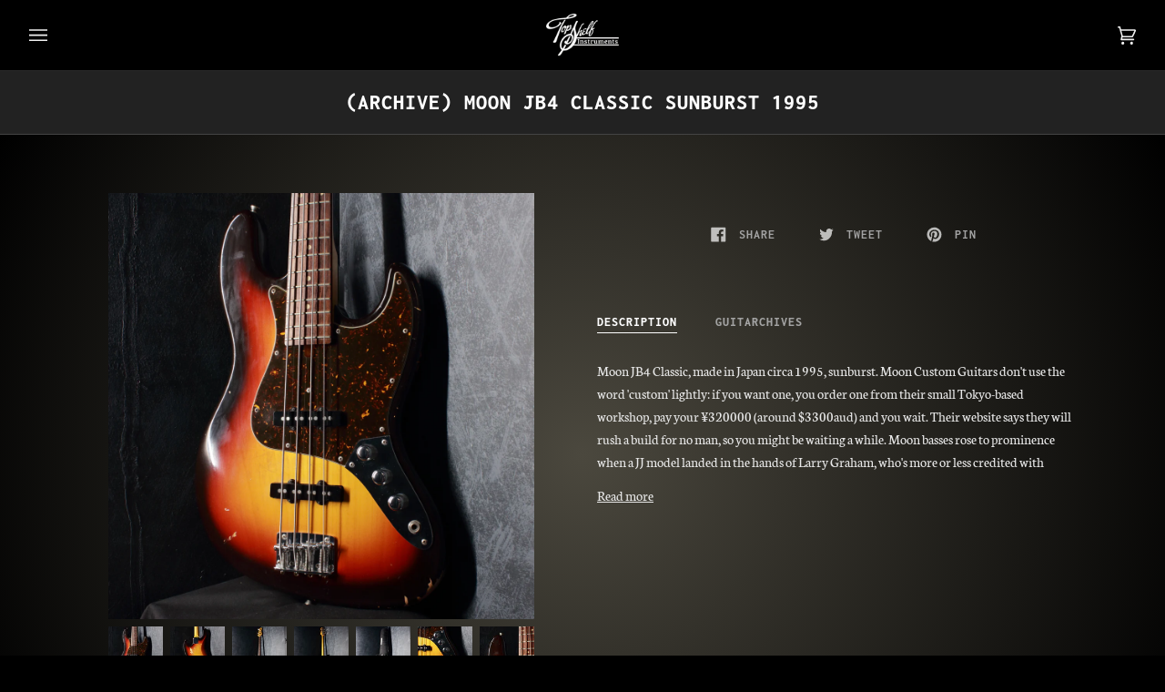

--- FILE ---
content_type: text/html; charset=utf-8
request_url: https://topshelfinstruments.com.au/products/moon-jb-4-classic-sunburst-1995
body_size: 39556
content:
<!doctype html>
<html class="no-js" lang="en"><head>
  <meta charset="utf-8">
  <meta http-equiv="X-UA-Compatible" content="IE=edge,chrome=1">
  <meta name="viewport" content="width=device-width,initial-scale=1">
  <meta name="theme-color" content="#ac883f"><link rel="canonical" href="https://topshelfinstruments.com.au/products/moon-jb-4-classic-sunburst-1995"><!-- ======================= Pipeline Theme V6.1.3 ========================= -->

  <link rel="preconnect" href="https://cdn.shopify.com" crossorigin>
  <link rel="preconnect" href="https://fonts.shopify.com" crossorigin>
  <link rel="preconnect" href="https://monorail-edge.shopifysvc.com" crossorigin>


  <link rel="preload" href="//topshelfinstruments.com.au/cdn/shop/t/9/assets/lazysizes.js?v=111431644619468174291642552441" as="script">
  <link rel="preload" href="//topshelfinstruments.com.au/cdn/shop/t/9/assets/vendor.js?v=159073106423563084681642552445" as="script">
  <link rel="preload" href="//topshelfinstruments.com.au/cdn/shop/t/9/assets/theme.js?v=136040619869227593341644632719" as="script">
  <link rel="preload" href="//topshelfinstruments.com.au/cdn/shop/t/9/assets/theme.dev.css?v=29691919917279842971698811638" as="style">

  
<link rel="preload" as="image" 
      href="//topshelfinstruments.com.au/cdn/shop/products/2022-05-02_143_small.jpg?v=1652231203" 
      srcset="//topshelfinstruments.com.au/cdn/shop/products/2022-05-02_143_550x.jpg?v=1652231203 550w,//topshelfinstruments.com.au/cdn/shop/products/2022-05-02_143_1100x.jpg?v=1652231203 1100w,//topshelfinstruments.com.au/cdn/shop/products/2022-05-02_143_1680x.jpg?v=1652231203 1680w,//topshelfinstruments.com.au/cdn/shop/products/2022-05-02_143_2048x.jpg?v=1652231203 2048w,"
      sizes="(min-width: 768px), 50vw, 
             100vw">
  
<link rel="shortcut icon" href="//topshelfinstruments.com.au/cdn/shop/files/TopShelf_Logo_Expanded_2_269e2461-be23-4dcd-b216-67e28d2a3ced_32x32.png?v=1613667435" type="image/png"><!-- Title and description ================================================ -->
  
  <title>
    

    Moon JB4 Classic Sunburst 1995
&ndash; Topshelf Instruments

  </title><meta name="description" content="Moon JB4 Classic, made in Japan circa 1995, sunburst. Moon Custom Guitars don&#39;t use the word &#39;custom&#39; lightly: if you want one, you order one from their small Tokyo-based workshop, pay your ¥320000 (around $3300aud) and you wait. Their website says they will rush a build for no man, so you might be waiting a while. Moo">
  <!-- /snippets/social-meta-tags.liquid --><meta property="og:site_name" content="Topshelf Instruments">
<meta property="og:url" content="https://topshelfinstruments.com.au/products/moon-jb-4-classic-sunburst-1995">
<meta property="og:title" content="Moon JB4 Classic Sunburst 1995">
<meta property="og:type" content="product">
<meta property="og:description" content="Moon JB4 Classic, made in Japan circa 1995, sunburst. Moon Custom Guitars don&#39;t use the word &#39;custom&#39; lightly: if you want one, you order one from their small Tokyo-based workshop, pay your ¥320000 (around $3300aud) and you wait. Their website says they will rush a build for no man, so you might be waiting a while. Moo"><meta property="og:price:amount" content="1,495.00">
  <meta property="og:price:currency" content="AUD">
      <meta property="og:image" content="http://topshelfinstruments.com.au/cdn/shop/products/2022-05-02_143.jpg?v=1652231203">
      <meta property="og:image:secure_url" content="https://topshelfinstruments.com.au/cdn/shop/products/2022-05-02_143.jpg?v=1652231203">
      <meta property="og:image:height" content="2048">
      <meta property="og:image:width" content="2048">
      <meta property="og:image" content="http://topshelfinstruments.com.au/cdn/shop/products/2022-05-02_144.jpg?v=1652231202">
      <meta property="og:image:secure_url" content="https://topshelfinstruments.com.au/cdn/shop/products/2022-05-02_144.jpg?v=1652231202">
      <meta property="og:image:height" content="2048">
      <meta property="og:image:width" content="2048">
      <meta property="og:image" content="http://topshelfinstruments.com.au/cdn/shop/products/2022-05-02_145.jpg?v=1652231202">
      <meta property="og:image:secure_url" content="https://topshelfinstruments.com.au/cdn/shop/products/2022-05-02_145.jpg?v=1652231202">
      <meta property="og:image:height" content="2048">
      <meta property="og:image:width" content="2048">
<meta property="twitter:image" content="http://topshelfinstruments.com.au/cdn/shop/products/2022-05-02_143_1200x1200.jpg?v=1652231203">

<meta name="twitter:site" content="@">
<meta name="twitter:card" content="summary_large_image">
<meta name="twitter:title" content="Moon JB4 Classic Sunburst 1995">
<meta name="twitter:description" content="Moon JB4 Classic, made in Japan circa 1995, sunburst. Moon Custom Guitars don&#39;t use the word &#39;custom&#39; lightly: if you want one, you order one from their small Tokyo-based workshop, pay your ¥320000 (around $3300aud) and you wait. Their website says they will rush a build for no man, so you might be waiting a while. Moo">
<!-- CSS ================================================================== -->
  
  <link href="//topshelfinstruments.com.au/cdn/shop/t/9/assets/font-settings.css?v=62207386249252103521765760715" rel="stylesheet" type="text/css" media="all" />

  
<style data-shopify>

:root {
/* ================ Product video ================ */

---color_video_bg: #eaeaea;


/* ================ Color Variables ================ */

/* === Backgrounds ===*/
---color-bg: #f7f7f7;
---color-bg-accent: #eeeeee;

/* === Text colors ===*/
---color-text-dark: #000000;
---color-text: #000000;
---color-text-light: #4a4a4a;

/* === Bright color ===*/
---color-primary: #997326;
---color-primary-hover: #64480e;
---color-primary-fade: rgba(153, 115, 38, 0.05);
---color-primary-fade-hover: rgba(153, 115, 38, 0.1);---color-primary-opposite: #ffffff;

/* === Secondary/link Color ===*/
---color-secondary: #ac883f;
---color-secondary-hover: #80601e;
---color-secondary-fade: rgba(172, 136, 63, 0.05);
---color-secondary-fade-hover: rgba(172, 136, 63, 0.1);---color-secondary-opposite: #000000;

/* === Shades of grey ===*/
---color-a5:  rgba(0, 0, 0, 0.05);
---color-a10: rgba(0, 0, 0, 0.1);
---color-a20: rgba(0, 0, 0, 0.2);
---color-a35: rgba(0, 0, 0, 0.35);
---color-a50: rgba(0, 0, 0, 0.5);
---color-a80: rgba(0, 0, 0, 0.8);
---color-a90: rgba(0, 0, 0, 0.9);
---color-a95: rgba(0, 0, 0, 0.95);


/* ================ Inverted Color Variables ================ */

---inverse-bg: #000000;
---inverse-bg-accent: #121212;

/* === Text colors ===*/
---inverse-text-dark: #ffffff;
---inverse-text: #e9e9e9;
---inverse-text-light: #a3a3a3;

/* === Bright color ===*/
---inverse-primary: #df8e2f;
---inverse-primary-hover: #b6670b;
---inverse-primary-fade: rgba(223, 142, 47, 0.05);
---inverse-primary-fade-hover: rgba(223, 142, 47, 0.1);---inverse-primary-opposite: #000000;


/* === Second Color ===*/
---inverse-secondary: #cc9437;
---inverse-secondary-hover: #9f6c17;
---inverse-secondary-fade: rgba(204, 148, 55, 0.05);
---inverse-secondary-fade-hover: rgba(204, 148, 55, 0.1);---inverse-secondary-opposite: #000000;


/* === Shades of grey ===*/
---inverse-a5:  rgba(233, 233, 233, 0.05);
---inverse-a10: rgba(233, 233, 233, 0.1);
---inverse-a20: rgba(233, 233, 233, 0.2);
---inverse-a35: rgba(233, 233, 233, 0.3);
---inverse-a80: rgba(233, 233, 233, 0.8);
---inverse-a90: rgba(233, 233, 233, 0.9);
---inverse-a95: rgba(233, 233, 233, 0.95);


/* === Account Bar ===*/
---color-announcement-bg: #000000;
---color-announcement-text: #ffffff;

/* === Nav and dropdown link background ===*/
---color-nav: #000000;
---color-nav-text: #f1f1f1;
---color-nav-border: #282828;
---color-nav-a10: rgba(241, 241, 241, 0.1);
---color-nav-a50: rgba(241, 241, 241, 0.5);

/* === Site Footer ===*/
---color-footer-bg: #000000;
---color-footer-text: #fdfdfd;
---color-footer-a5: rgba(253, 253, 253, 0.05);
---color-footer-a15: rgba(253, 253, 253, 0.15);
---color-footer-a90: rgba(253, 253, 253, 0.9);

/* === Products ===*/
---product-grid-aspect-ratio: 100%;

/* === Product badges ===*/
---color-badge: #1f1f1f;
---color-badge-text: #e7e7e7;

/* === disabled form colors ===*/
---color-disabled-bg: #dedede;
---color-disabled-text: #a1a1a1;

---inverse-disabled-bg: #171717;
---inverse-disabled-text: #525252;

/* === Button Radius === */
---button-radius: 0px;


/* ================ Typography ================ */

---font-stack-body: Neuton, serif;
---font-style-body: normal;
---font-weight-body: 400;
---font-weight-body-bold: 700;
---font-adjust-body: 1.1;

---font-stack-heading: Inconsolata, monospace;
---font-style-heading: normal;
---font-weight-heading: 700;
---font-weight-heading-bold: 800;
---font-adjust-heading: 1.0;

  ---font-heading-space: initial;
  ---font-heading-caps: initial;


---font-stack-accent: Inconsolata, monospace;
---font-style-accent: normal;
---font-weight-accent: 700;
---font-weight-accent-bold: 800;
---font-adjust-accent: 1.15;

---ico-select: url('//topshelfinstruments.com.au/cdn/shop/t/9/assets/ico-select.svg?v=8917272658520965381645495181');

---url-zoom: url('//topshelfinstruments.com.au/cdn/shop/t/9/assets/cursor-zoom.svg?v=62094751757162256821642552465');
---url-zoom-2x: url('//topshelfinstruments.com.au/cdn/shop/t/9/assets/cursor-zoom-2x.svg?v=75342415213450007151642552465');



}

</style>

  <link href="//topshelfinstruments.com.au/cdn/shop/t/9/assets/theme.dev.css?v=29691919917279842971698811638" rel="stylesheet" type="text/css" media="all" />

  <script>
    document.documentElement.className = document.documentElement.className.replace('no-js', 'js');
    let root = '/';
    if (root[root.length - 1] !== '/') {
      root = `${root}/`;
    }
    var theme = {
      routes: {
        root_url: root,
        cart: '/cart',
        cart_add_url: '/cart/add',
        product_recommendations_url: '/recommendations/products'
      },
      assets: {
        photoswipe: '//topshelfinstruments.com.au/cdn/shop/t/9/assets/photoswipe.js?v=92904272307011895101642552442',
        smoothscroll: '//topshelfinstruments.com.au/cdn/shop/t/9/assets/smoothscroll.js?v=37906625415260927261642552442',
        swatches: '//topshelfinstruments.com.au/cdn/shop/t/9/assets/swatches.json?v=93619043093241983191642552443',
        noImage: '//topshelfinstruments.com.au/cdn/shopifycloud/storefront/assets/no-image-2048-a2addb12.gif',
        base: '//topshelfinstruments.com.au/cdn/shop/t/9/assets/'
      },
      strings: {
        swatchesKey: "Color, Colour",     
        addToCart: "Add to Cart",
        estimateShipping: "Estimate shipping",
        noShippingAvailable: "We do not ship to this destination.",
        free: "Free",
        from: "From",
        preOrder: "Pre-order",
        soldOut: "Sold Out",
        sale: "Sale",
        subscription: "Subscription",
        unavailable: "Unavailable",
        unitPrice: "Unit price",
        unitPriceSeparator: "per",        
        stockout: "All available stock is in cart",
        products: "Products",
        pages: "Pages",
        collections: "Collections",
        resultsFor: "Results for",
        noResultsFor: "No results for",
        articles: "Articles"
      },
      settings: {
        badge_sale_type: "dollar",
        search_products: true,
        search_collections: false,
        search_pages: false,
        search_articles: false,
        animate_hover: true,
        animate_scroll: true
      },
      info: {
        name: 'pipeline'
      },
      moneyFormat: "${{amount}}",
      version: '6.1.3'
    }
    let windowInnerHeight = window.innerHeight;
    document.documentElement.style.setProperty('--full-screen', `${windowInnerHeight}px`);
    document.documentElement.style.setProperty('--three-quarters', `${windowInnerHeight * 0.75}px`);
    document.documentElement.style.setProperty('--two-thirds', `${windowInnerHeight * 0.66}px`);
    document.documentElement.style.setProperty('--one-half', `${windowInnerHeight * 0.5}px`);
    document.documentElement.style.setProperty('--one-third', `${windowInnerHeight * 0.33}px`);
    document.documentElement.style.setProperty('--one-fifth', `${windowInnerHeight * 0.2}px`);

    window.lazySizesConfig = window.lazySizesConfig || {};
    window.lazySizesConfig.loadHidden = false;
  </script><!-- Theme Javascript ============================================================== -->
  <script src="//topshelfinstruments.com.au/cdn/shop/t/9/assets/lazysizes.js?v=111431644619468174291642552441" async="async"></script>
  <script src="//topshelfinstruments.com.au/cdn/shop/t/9/assets/vendor.js?v=159073106423563084681642552445" defer="defer"></script>
  <script src="//topshelfinstruments.com.au/cdn/shop/t/9/assets/theme.js?v=136040619869227593341644632719" defer="defer"></script>

  <script>
    (function () {
      function onPageShowEvents() {
        if ('requestIdleCallback' in window) {
          requestIdleCallback(initCartEvent)
        } else {
          initCartEvent()
        }
        function initCartEvent(){
          document.documentElement.dispatchEvent(new CustomEvent('theme:cart:init', {
            bubbles: true
          }));
        }
      };
      window.onpageshow = onPageShowEvents;
    })();
  </script>

  <script type="text/javascript">
    if (window.MSInputMethodContext && document.documentMode) {
      var scripts = document.getElementsByTagName('script')[0];
      var polyfill = document.createElement("script");
      polyfill.defer = true;
      polyfill.src = "//topshelfinstruments.com.au/cdn/shop/t/9/assets/ie11.js?v=144489047535103983231642552440";

      scripts.parentNode.insertBefore(polyfill, scripts);
    }
  </script>

  <!-- Shopify app scripts =========================================================== -->
  <script>window.performance && window.performance.mark && window.performance.mark('shopify.content_for_header.start');</script><meta name="google-site-verification" content="0m2jmsI_9fC4rS3EbKNcS0jgmqI3RUUwJGBK0UYBgTo">
<meta id="shopify-digital-wallet" name="shopify-digital-wallet" content="/12708995/digital_wallets/dialog">
<meta name="shopify-checkout-api-token" content="7201236a9c1ebc991c416956c2efadc3">
<meta id="in-context-paypal-metadata" data-shop-id="12708995" data-venmo-supported="false" data-environment="production" data-locale="en_US" data-paypal-v4="true" data-currency="AUD">
<link rel="alternate" type="application/json+oembed" href="https://topshelfinstruments.com.au/products/moon-jb-4-classic-sunburst-1995.oembed">
<script async="async" src="/checkouts/internal/preloads.js?locale=en-AU"></script>
<link rel="preconnect" href="https://shop.app" crossorigin="anonymous">
<script async="async" src="https://shop.app/checkouts/internal/preloads.js?locale=en-AU&shop_id=12708995" crossorigin="anonymous"></script>
<script id="apple-pay-shop-capabilities" type="application/json">{"shopId":12708995,"countryCode":"AU","currencyCode":"AUD","merchantCapabilities":["supports3DS"],"merchantId":"gid:\/\/shopify\/Shop\/12708995","merchantName":"Topshelf Instruments","requiredBillingContactFields":["postalAddress","email","phone"],"requiredShippingContactFields":["postalAddress","email","phone"],"shippingType":"shipping","supportedNetworks":["visa","masterCard"],"total":{"type":"pending","label":"Topshelf Instruments","amount":"1.00"},"shopifyPaymentsEnabled":true,"supportsSubscriptions":true}</script>
<script id="shopify-features" type="application/json">{"accessToken":"7201236a9c1ebc991c416956c2efadc3","betas":["rich-media-storefront-analytics"],"domain":"topshelfinstruments.com.au","predictiveSearch":true,"shopId":12708995,"locale":"en"}</script>
<script>var Shopify = Shopify || {};
Shopify.shop = "top-shelf-instruments.myshopify.com";
Shopify.locale = "en";
Shopify.currency = {"active":"AUD","rate":"1.0"};
Shopify.country = "AU";
Shopify.theme = {"name":"Pipeline","id":128694419640,"schema_name":"Pipeline","schema_version":"6.1.3","theme_store_id":739,"role":"main"};
Shopify.theme.handle = "null";
Shopify.theme.style = {"id":null,"handle":null};
Shopify.cdnHost = "topshelfinstruments.com.au/cdn";
Shopify.routes = Shopify.routes || {};
Shopify.routes.root = "/";</script>
<script type="module">!function(o){(o.Shopify=o.Shopify||{}).modules=!0}(window);</script>
<script>!function(o){function n(){var o=[];function n(){o.push(Array.prototype.slice.apply(arguments))}return n.q=o,n}var t=o.Shopify=o.Shopify||{};t.loadFeatures=n(),t.autoloadFeatures=n()}(window);</script>
<script>
  window.ShopifyPay = window.ShopifyPay || {};
  window.ShopifyPay.apiHost = "shop.app\/pay";
  window.ShopifyPay.redirectState = null;
</script>
<script id="shop-js-analytics" type="application/json">{"pageType":"product"}</script>
<script defer="defer" async type="module" src="//topshelfinstruments.com.au/cdn/shopifycloud/shop-js/modules/v2/client.init-shop-cart-sync_DlSlHazZ.en.esm.js"></script>
<script defer="defer" async type="module" src="//topshelfinstruments.com.au/cdn/shopifycloud/shop-js/modules/v2/chunk.common_D16XZWos.esm.js"></script>
<script type="module">
  await import("//topshelfinstruments.com.au/cdn/shopifycloud/shop-js/modules/v2/client.init-shop-cart-sync_DlSlHazZ.en.esm.js");
await import("//topshelfinstruments.com.au/cdn/shopifycloud/shop-js/modules/v2/chunk.common_D16XZWos.esm.js");

  window.Shopify.SignInWithShop?.initShopCartSync?.({"fedCMEnabled":true,"windoidEnabled":true});

</script>
<script>
  window.Shopify = window.Shopify || {};
  if (!window.Shopify.featureAssets) window.Shopify.featureAssets = {};
  window.Shopify.featureAssets['shop-js'] = {"shop-cart-sync":["modules/v2/client.shop-cart-sync_DKWYiEUO.en.esm.js","modules/v2/chunk.common_D16XZWos.esm.js"],"init-fed-cm":["modules/v2/client.init-fed-cm_vfPMjZAC.en.esm.js","modules/v2/chunk.common_D16XZWos.esm.js"],"init-shop-email-lookup-coordinator":["modules/v2/client.init-shop-email-lookup-coordinator_CR38P6MB.en.esm.js","modules/v2/chunk.common_D16XZWos.esm.js"],"init-shop-cart-sync":["modules/v2/client.init-shop-cart-sync_DlSlHazZ.en.esm.js","modules/v2/chunk.common_D16XZWos.esm.js"],"shop-cash-offers":["modules/v2/client.shop-cash-offers_CJw4IQ6B.en.esm.js","modules/v2/chunk.common_D16XZWos.esm.js","modules/v2/chunk.modal_UwFWkumu.esm.js"],"shop-toast-manager":["modules/v2/client.shop-toast-manager_BY778Uv6.en.esm.js","modules/v2/chunk.common_D16XZWos.esm.js"],"init-windoid":["modules/v2/client.init-windoid_DVhZdEm3.en.esm.js","modules/v2/chunk.common_D16XZWos.esm.js"],"shop-button":["modules/v2/client.shop-button_D2ZzKUPa.en.esm.js","modules/v2/chunk.common_D16XZWos.esm.js"],"avatar":["modules/v2/client.avatar_BTnouDA3.en.esm.js"],"init-customer-accounts-sign-up":["modules/v2/client.init-customer-accounts-sign-up_CQZUmjGN.en.esm.js","modules/v2/client.shop-login-button_Cu5K-F7X.en.esm.js","modules/v2/chunk.common_D16XZWos.esm.js","modules/v2/chunk.modal_UwFWkumu.esm.js"],"pay-button":["modules/v2/client.pay-button_CcBqbGU7.en.esm.js","modules/v2/chunk.common_D16XZWos.esm.js"],"init-shop-for-new-customer-accounts":["modules/v2/client.init-shop-for-new-customer-accounts_B5DR5JTE.en.esm.js","modules/v2/client.shop-login-button_Cu5K-F7X.en.esm.js","modules/v2/chunk.common_D16XZWos.esm.js","modules/v2/chunk.modal_UwFWkumu.esm.js"],"shop-login-button":["modules/v2/client.shop-login-button_Cu5K-F7X.en.esm.js","modules/v2/chunk.common_D16XZWos.esm.js","modules/v2/chunk.modal_UwFWkumu.esm.js"],"shop-follow-button":["modules/v2/client.shop-follow-button_BX8Slf17.en.esm.js","modules/v2/chunk.common_D16XZWos.esm.js","modules/v2/chunk.modal_UwFWkumu.esm.js"],"init-customer-accounts":["modules/v2/client.init-customer-accounts_DjKkmQ2w.en.esm.js","modules/v2/client.shop-login-button_Cu5K-F7X.en.esm.js","modules/v2/chunk.common_D16XZWos.esm.js","modules/v2/chunk.modal_UwFWkumu.esm.js"],"lead-capture":["modules/v2/client.lead-capture_ChWCg7nV.en.esm.js","modules/v2/chunk.common_D16XZWos.esm.js","modules/v2/chunk.modal_UwFWkumu.esm.js"],"checkout-modal":["modules/v2/client.checkout-modal_DPnpVyv-.en.esm.js","modules/v2/chunk.common_D16XZWos.esm.js","modules/v2/chunk.modal_UwFWkumu.esm.js"],"shop-login":["modules/v2/client.shop-login_leRXJtcZ.en.esm.js","modules/v2/chunk.common_D16XZWos.esm.js","modules/v2/chunk.modal_UwFWkumu.esm.js"],"payment-terms":["modules/v2/client.payment-terms_Bp9K0NXD.en.esm.js","modules/v2/chunk.common_D16XZWos.esm.js","modules/v2/chunk.modal_UwFWkumu.esm.js"]};
</script>
<script>(function() {
  var isLoaded = false;
  function asyncLoad() {
    if (isLoaded) return;
    isLoaded = true;
    var urls = ["\/\/www.powr.io\/powr.js?powr-token=top-shelf-instruments.myshopify.com\u0026external-type=shopify\u0026shop=top-shelf-instruments.myshopify.com"];
    for (var i = 0; i < urls.length; i++) {
      var s = document.createElement('script');
      s.type = 'text/javascript';
      s.async = true;
      s.src = urls[i];
      var x = document.getElementsByTagName('script')[0];
      x.parentNode.insertBefore(s, x);
    }
  };
  if(window.attachEvent) {
    window.attachEvent('onload', asyncLoad);
  } else {
    window.addEventListener('load', asyncLoad, false);
  }
})();</script>
<script id="__st">var __st={"a":12708995,"offset":39600,"reqid":"394d0406-623b-47dd-a3d2-68ffd530dfb4-1768573263","pageurl":"topshelfinstruments.com.au\/products\/moon-jb-4-classic-sunburst-1995","u":"36044e8dda82","p":"product","rtyp":"product","rid":7129178243256};</script>
<script>window.ShopifyPaypalV4VisibilityTracking = true;</script>
<script id="captcha-bootstrap">!function(){'use strict';const t='contact',e='account',n='new_comment',o=[[t,t],['blogs',n],['comments',n],[t,'customer']],c=[[e,'customer_login'],[e,'guest_login'],[e,'recover_customer_password'],[e,'create_customer']],r=t=>t.map((([t,e])=>`form[action*='/${t}']:not([data-nocaptcha='true']) input[name='form_type'][value='${e}']`)).join(','),a=t=>()=>t?[...document.querySelectorAll(t)].map((t=>t.form)):[];function s(){const t=[...o],e=r(t);return a(e)}const i='password',u='form_key',d=['recaptcha-v3-token','g-recaptcha-response','h-captcha-response',i],f=()=>{try{return window.sessionStorage}catch{return}},m='__shopify_v',_=t=>t.elements[u];function p(t,e,n=!1){try{const o=window.sessionStorage,c=JSON.parse(o.getItem(e)),{data:r}=function(t){const{data:e,action:n}=t;return t[m]||n?{data:e,action:n}:{data:t,action:n}}(c);for(const[e,n]of Object.entries(r))t.elements[e]&&(t.elements[e].value=n);n&&o.removeItem(e)}catch(o){console.error('form repopulation failed',{error:o})}}const l='form_type',E='cptcha';function T(t){t.dataset[E]=!0}const w=window,h=w.document,L='Shopify',v='ce_forms',y='captcha';let A=!1;((t,e)=>{const n=(g='f06e6c50-85a8-45c8-87d0-21a2b65856fe',I='https://cdn.shopify.com/shopifycloud/storefront-forms-hcaptcha/ce_storefront_forms_captcha_hcaptcha.v1.5.2.iife.js',D={infoText:'Protected by hCaptcha',privacyText:'Privacy',termsText:'Terms'},(t,e,n)=>{const o=w[L][v],c=o.bindForm;if(c)return c(t,g,e,D).then(n);var r;o.q.push([[t,g,e,D],n]),r=I,A||(h.body.append(Object.assign(h.createElement('script'),{id:'captcha-provider',async:!0,src:r})),A=!0)});var g,I,D;w[L]=w[L]||{},w[L][v]=w[L][v]||{},w[L][v].q=[],w[L][y]=w[L][y]||{},w[L][y].protect=function(t,e){n(t,void 0,e),T(t)},Object.freeze(w[L][y]),function(t,e,n,w,h,L){const[v,y,A,g]=function(t,e,n){const i=e?o:[],u=t?c:[],d=[...i,...u],f=r(d),m=r(i),_=r(d.filter((([t,e])=>n.includes(e))));return[a(f),a(m),a(_),s()]}(w,h,L),I=t=>{const e=t.target;return e instanceof HTMLFormElement?e:e&&e.form},D=t=>v().includes(t);t.addEventListener('submit',(t=>{const e=I(t);if(!e)return;const n=D(e)&&!e.dataset.hcaptchaBound&&!e.dataset.recaptchaBound,o=_(e),c=g().includes(e)&&(!o||!o.value);(n||c)&&t.preventDefault(),c&&!n&&(function(t){try{if(!f())return;!function(t){const e=f();if(!e)return;const n=_(t);if(!n)return;const o=n.value;o&&e.removeItem(o)}(t);const e=Array.from(Array(32),(()=>Math.random().toString(36)[2])).join('');!function(t,e){_(t)||t.append(Object.assign(document.createElement('input'),{type:'hidden',name:u})),t.elements[u].value=e}(t,e),function(t,e){const n=f();if(!n)return;const o=[...t.querySelectorAll(`input[type='${i}']`)].map((({name:t})=>t)),c=[...d,...o],r={};for(const[a,s]of new FormData(t).entries())c.includes(a)||(r[a]=s);n.setItem(e,JSON.stringify({[m]:1,action:t.action,data:r}))}(t,e)}catch(e){console.error('failed to persist form',e)}}(e),e.submit())}));const S=(t,e)=>{t&&!t.dataset[E]&&(n(t,e.some((e=>e===t))),T(t))};for(const o of['focusin','change'])t.addEventListener(o,(t=>{const e=I(t);D(e)&&S(e,y())}));const B=e.get('form_key'),M=e.get(l),P=B&&M;t.addEventListener('DOMContentLoaded',(()=>{const t=y();if(P)for(const e of t)e.elements[l].value===M&&p(e,B);[...new Set([...A(),...v().filter((t=>'true'===t.dataset.shopifyCaptcha))])].forEach((e=>S(e,t)))}))}(h,new URLSearchParams(w.location.search),n,t,e,['guest_login'])})(!0,!0)}();</script>
<script integrity="sha256-4kQ18oKyAcykRKYeNunJcIwy7WH5gtpwJnB7kiuLZ1E=" data-source-attribution="shopify.loadfeatures" defer="defer" src="//topshelfinstruments.com.au/cdn/shopifycloud/storefront/assets/storefront/load_feature-a0a9edcb.js" crossorigin="anonymous"></script>
<script crossorigin="anonymous" defer="defer" src="//topshelfinstruments.com.au/cdn/shopifycloud/storefront/assets/shopify_pay/storefront-65b4c6d7.js?v=20250812"></script>
<script data-source-attribution="shopify.dynamic_checkout.dynamic.init">var Shopify=Shopify||{};Shopify.PaymentButton=Shopify.PaymentButton||{isStorefrontPortableWallets:!0,init:function(){window.Shopify.PaymentButton.init=function(){};var t=document.createElement("script");t.src="https://topshelfinstruments.com.au/cdn/shopifycloud/portable-wallets/latest/portable-wallets.en.js",t.type="module",document.head.appendChild(t)}};
</script>
<script data-source-attribution="shopify.dynamic_checkout.buyer_consent">
  function portableWalletsHideBuyerConsent(e){var t=document.getElementById("shopify-buyer-consent"),n=document.getElementById("shopify-subscription-policy-button");t&&n&&(t.classList.add("hidden"),t.setAttribute("aria-hidden","true"),n.removeEventListener("click",e))}function portableWalletsShowBuyerConsent(e){var t=document.getElementById("shopify-buyer-consent"),n=document.getElementById("shopify-subscription-policy-button");t&&n&&(t.classList.remove("hidden"),t.removeAttribute("aria-hidden"),n.addEventListener("click",e))}window.Shopify?.PaymentButton&&(window.Shopify.PaymentButton.hideBuyerConsent=portableWalletsHideBuyerConsent,window.Shopify.PaymentButton.showBuyerConsent=portableWalletsShowBuyerConsent);
</script>
<script data-source-attribution="shopify.dynamic_checkout.cart.bootstrap">document.addEventListener("DOMContentLoaded",(function(){function t(){return document.querySelector("shopify-accelerated-checkout-cart, shopify-accelerated-checkout")}if(t())Shopify.PaymentButton.init();else{new MutationObserver((function(e,n){t()&&(Shopify.PaymentButton.init(),n.disconnect())})).observe(document.body,{childList:!0,subtree:!0})}}));
</script>
<link id="shopify-accelerated-checkout-styles" rel="stylesheet" media="screen" href="https://topshelfinstruments.com.au/cdn/shopifycloud/portable-wallets/latest/accelerated-checkout-backwards-compat.css" crossorigin="anonymous">
<style id="shopify-accelerated-checkout-cart">
        #shopify-buyer-consent {
  margin-top: 1em;
  display: inline-block;
  width: 100%;
}

#shopify-buyer-consent.hidden {
  display: none;
}

#shopify-subscription-policy-button {
  background: none;
  border: none;
  padding: 0;
  text-decoration: underline;
  font-size: inherit;
  cursor: pointer;
}

#shopify-subscription-policy-button::before {
  box-shadow: none;
}

      </style>

<script>window.performance && window.performance.mark && window.performance.mark('shopify.content_for_header.end');</script>
<link href="https://monorail-edge.shopifysvc.com" rel="dns-prefetch">
<script>(function(){if ("sendBeacon" in navigator && "performance" in window) {try {var session_token_from_headers = performance.getEntriesByType('navigation')[0].serverTiming.find(x => x.name == '_s').description;} catch {var session_token_from_headers = undefined;}var session_cookie_matches = document.cookie.match(/_shopify_s=([^;]*)/);var session_token_from_cookie = session_cookie_matches && session_cookie_matches.length === 2 ? session_cookie_matches[1] : "";var session_token = session_token_from_headers || session_token_from_cookie || "";function handle_abandonment_event(e) {var entries = performance.getEntries().filter(function(entry) {return /monorail-edge.shopifysvc.com/.test(entry.name);});if (!window.abandonment_tracked && entries.length === 0) {window.abandonment_tracked = true;var currentMs = Date.now();var navigation_start = performance.timing.navigationStart;var payload = {shop_id: 12708995,url: window.location.href,navigation_start,duration: currentMs - navigation_start,session_token,page_type: "product"};window.navigator.sendBeacon("https://monorail-edge.shopifysvc.com/v1/produce", JSON.stringify({schema_id: "online_store_buyer_site_abandonment/1.1",payload: payload,metadata: {event_created_at_ms: currentMs,event_sent_at_ms: currentMs}}));}}window.addEventListener('pagehide', handle_abandonment_event);}}());</script>
<script id="web-pixels-manager-setup">(function e(e,d,r,n,o){if(void 0===o&&(o={}),!Boolean(null===(a=null===(i=window.Shopify)||void 0===i?void 0:i.analytics)||void 0===a?void 0:a.replayQueue)){var i,a;window.Shopify=window.Shopify||{};var t=window.Shopify;t.analytics=t.analytics||{};var s=t.analytics;s.replayQueue=[],s.publish=function(e,d,r){return s.replayQueue.push([e,d,r]),!0};try{self.performance.mark("wpm:start")}catch(e){}var l=function(){var e={modern:/Edge?\/(1{2}[4-9]|1[2-9]\d|[2-9]\d{2}|\d{4,})\.\d+(\.\d+|)|Firefox\/(1{2}[4-9]|1[2-9]\d|[2-9]\d{2}|\d{4,})\.\d+(\.\d+|)|Chrom(ium|e)\/(9{2}|\d{3,})\.\d+(\.\d+|)|(Maci|X1{2}).+ Version\/(15\.\d+|(1[6-9]|[2-9]\d|\d{3,})\.\d+)([,.]\d+|)( \(\w+\)|)( Mobile\/\w+|) Safari\/|Chrome.+OPR\/(9{2}|\d{3,})\.\d+\.\d+|(CPU[ +]OS|iPhone[ +]OS|CPU[ +]iPhone|CPU IPhone OS|CPU iPad OS)[ +]+(15[._]\d+|(1[6-9]|[2-9]\d|\d{3,})[._]\d+)([._]\d+|)|Android:?[ /-](13[3-9]|1[4-9]\d|[2-9]\d{2}|\d{4,})(\.\d+|)(\.\d+|)|Android.+Firefox\/(13[5-9]|1[4-9]\d|[2-9]\d{2}|\d{4,})\.\d+(\.\d+|)|Android.+Chrom(ium|e)\/(13[3-9]|1[4-9]\d|[2-9]\d{2}|\d{4,})\.\d+(\.\d+|)|SamsungBrowser\/([2-9]\d|\d{3,})\.\d+/,legacy:/Edge?\/(1[6-9]|[2-9]\d|\d{3,})\.\d+(\.\d+|)|Firefox\/(5[4-9]|[6-9]\d|\d{3,})\.\d+(\.\d+|)|Chrom(ium|e)\/(5[1-9]|[6-9]\d|\d{3,})\.\d+(\.\d+|)([\d.]+$|.*Safari\/(?![\d.]+ Edge\/[\d.]+$))|(Maci|X1{2}).+ Version\/(10\.\d+|(1[1-9]|[2-9]\d|\d{3,})\.\d+)([,.]\d+|)( \(\w+\)|)( Mobile\/\w+|) Safari\/|Chrome.+OPR\/(3[89]|[4-9]\d|\d{3,})\.\d+\.\d+|(CPU[ +]OS|iPhone[ +]OS|CPU[ +]iPhone|CPU IPhone OS|CPU iPad OS)[ +]+(10[._]\d+|(1[1-9]|[2-9]\d|\d{3,})[._]\d+)([._]\d+|)|Android:?[ /-](13[3-9]|1[4-9]\d|[2-9]\d{2}|\d{4,})(\.\d+|)(\.\d+|)|Mobile Safari.+OPR\/([89]\d|\d{3,})\.\d+\.\d+|Android.+Firefox\/(13[5-9]|1[4-9]\d|[2-9]\d{2}|\d{4,})\.\d+(\.\d+|)|Android.+Chrom(ium|e)\/(13[3-9]|1[4-9]\d|[2-9]\d{2}|\d{4,})\.\d+(\.\d+|)|Android.+(UC? ?Browser|UCWEB|U3)[ /]?(15\.([5-9]|\d{2,})|(1[6-9]|[2-9]\d|\d{3,})\.\d+)\.\d+|SamsungBrowser\/(5\.\d+|([6-9]|\d{2,})\.\d+)|Android.+MQ{2}Browser\/(14(\.(9|\d{2,})|)|(1[5-9]|[2-9]\d|\d{3,})(\.\d+|))(\.\d+|)|K[Aa][Ii]OS\/(3\.\d+|([4-9]|\d{2,})\.\d+)(\.\d+|)/},d=e.modern,r=e.legacy,n=navigator.userAgent;return n.match(d)?"modern":n.match(r)?"legacy":"unknown"}(),u="modern"===l?"modern":"legacy",c=(null!=n?n:{modern:"",legacy:""})[u],f=function(e){return[e.baseUrl,"/wpm","/b",e.hashVersion,"modern"===e.buildTarget?"m":"l",".js"].join("")}({baseUrl:d,hashVersion:r,buildTarget:u}),m=function(e){var d=e.version,r=e.bundleTarget,n=e.surface,o=e.pageUrl,i=e.monorailEndpoint;return{emit:function(e){var a=e.status,t=e.errorMsg,s=(new Date).getTime(),l=JSON.stringify({metadata:{event_sent_at_ms:s},events:[{schema_id:"web_pixels_manager_load/3.1",payload:{version:d,bundle_target:r,page_url:o,status:a,surface:n,error_msg:t},metadata:{event_created_at_ms:s}}]});if(!i)return console&&console.warn&&console.warn("[Web Pixels Manager] No Monorail endpoint provided, skipping logging."),!1;try{return self.navigator.sendBeacon.bind(self.navigator)(i,l)}catch(e){}var u=new XMLHttpRequest;try{return u.open("POST",i,!0),u.setRequestHeader("Content-Type","text/plain"),u.send(l),!0}catch(e){return console&&console.warn&&console.warn("[Web Pixels Manager] Got an unhandled error while logging to Monorail."),!1}}}}({version:r,bundleTarget:l,surface:e.surface,pageUrl:self.location.href,monorailEndpoint:e.monorailEndpoint});try{o.browserTarget=l,function(e){var d=e.src,r=e.async,n=void 0===r||r,o=e.onload,i=e.onerror,a=e.sri,t=e.scriptDataAttributes,s=void 0===t?{}:t,l=document.createElement("script"),u=document.querySelector("head"),c=document.querySelector("body");if(l.async=n,l.src=d,a&&(l.integrity=a,l.crossOrigin="anonymous"),s)for(var f in s)if(Object.prototype.hasOwnProperty.call(s,f))try{l.dataset[f]=s[f]}catch(e){}if(o&&l.addEventListener("load",o),i&&l.addEventListener("error",i),u)u.appendChild(l);else{if(!c)throw new Error("Did not find a head or body element to append the script");c.appendChild(l)}}({src:f,async:!0,onload:function(){if(!function(){var e,d;return Boolean(null===(d=null===(e=window.Shopify)||void 0===e?void 0:e.analytics)||void 0===d?void 0:d.initialized)}()){var d=window.webPixelsManager.init(e)||void 0;if(d){var r=window.Shopify.analytics;r.replayQueue.forEach((function(e){var r=e[0],n=e[1],o=e[2];d.publishCustomEvent(r,n,o)})),r.replayQueue=[],r.publish=d.publishCustomEvent,r.visitor=d.visitor,r.initialized=!0}}},onerror:function(){return m.emit({status:"failed",errorMsg:"".concat(f," has failed to load")})},sri:function(e){var d=/^sha384-[A-Za-z0-9+/=]+$/;return"string"==typeof e&&d.test(e)}(c)?c:"",scriptDataAttributes:o}),m.emit({status:"loading"})}catch(e){m.emit({status:"failed",errorMsg:(null==e?void 0:e.message)||"Unknown error"})}}})({shopId: 12708995,storefrontBaseUrl: "https://topshelfinstruments.com.au",extensionsBaseUrl: "https://extensions.shopifycdn.com/cdn/shopifycloud/web-pixels-manager",monorailEndpoint: "https://monorail-edge.shopifysvc.com/unstable/produce_batch",surface: "storefront-renderer",enabledBetaFlags: ["2dca8a86"],webPixelsConfigList: [{"id":"882377017","configuration":"{\"config\":\"{\\\"pixel_id\\\":\\\"GT-NGJHSM9\\\",\\\"target_country\\\":\\\"AU\\\",\\\"gtag_events\\\":[{\\\"type\\\":\\\"purchase\\\",\\\"action_label\\\":\\\"MC-BJ4129FEVK\\\"},{\\\"type\\\":\\\"page_view\\\",\\\"action_label\\\":\\\"MC-BJ4129FEVK\\\"},{\\\"type\\\":\\\"view_item\\\",\\\"action_label\\\":\\\"MC-BJ4129FEVK\\\"}],\\\"enable_monitoring_mode\\\":false}\"}","eventPayloadVersion":"v1","runtimeContext":"OPEN","scriptVersion":"b2a88bafab3e21179ed38636efcd8a93","type":"APP","apiClientId":1780363,"privacyPurposes":[],"dataSharingAdjustments":{"protectedCustomerApprovalScopes":["read_customer_address","read_customer_email","read_customer_name","read_customer_personal_data","read_customer_phone"]}},{"id":"147259705","eventPayloadVersion":"v1","runtimeContext":"LAX","scriptVersion":"1","type":"CUSTOM","privacyPurposes":["ANALYTICS"],"name":"Google Analytics tag (migrated)"},{"id":"shopify-app-pixel","configuration":"{}","eventPayloadVersion":"v1","runtimeContext":"STRICT","scriptVersion":"0450","apiClientId":"shopify-pixel","type":"APP","privacyPurposes":["ANALYTICS","MARKETING"]},{"id":"shopify-custom-pixel","eventPayloadVersion":"v1","runtimeContext":"LAX","scriptVersion":"0450","apiClientId":"shopify-pixel","type":"CUSTOM","privacyPurposes":["ANALYTICS","MARKETING"]}],isMerchantRequest: false,initData: {"shop":{"name":"Topshelf Instruments","paymentSettings":{"currencyCode":"AUD"},"myshopifyDomain":"top-shelf-instruments.myshopify.com","countryCode":"AU","storefrontUrl":"https:\/\/topshelfinstruments.com.au"},"customer":null,"cart":null,"checkout":null,"productVariants":[{"price":{"amount":1495.0,"currencyCode":"AUD"},"product":{"title":"Moon JB4 Classic Sunburst 1995","vendor":"Moon","id":"7129178243256","untranslatedTitle":"Moon JB4 Classic Sunburst 1995","url":"\/products\/moon-jb-4-classic-sunburst-1995","type":"Bass Guitars"},"id":"41513333817528","image":{"src":"\/\/topshelfinstruments.com.au\/cdn\/shop\/products\/2022-05-02_143.jpg?v=1652231203"},"sku":"55170","title":"Default Title","untranslatedTitle":"Default Title"}],"purchasingCompany":null},},"https://topshelfinstruments.com.au/cdn","fcfee988w5aeb613cpc8e4bc33m6693e112",{"modern":"","legacy":""},{"shopId":"12708995","storefrontBaseUrl":"https:\/\/topshelfinstruments.com.au","extensionBaseUrl":"https:\/\/extensions.shopifycdn.com\/cdn\/shopifycloud\/web-pixels-manager","surface":"storefront-renderer","enabledBetaFlags":"[\"2dca8a86\"]","isMerchantRequest":"false","hashVersion":"fcfee988w5aeb613cpc8e4bc33m6693e112","publish":"custom","events":"[[\"page_viewed\",{}],[\"product_viewed\",{\"productVariant\":{\"price\":{\"amount\":1495.0,\"currencyCode\":\"AUD\"},\"product\":{\"title\":\"Moon JB4 Classic Sunburst 1995\",\"vendor\":\"Moon\",\"id\":\"7129178243256\",\"untranslatedTitle\":\"Moon JB4 Classic Sunburst 1995\",\"url\":\"\/products\/moon-jb-4-classic-sunburst-1995\",\"type\":\"Bass Guitars\"},\"id\":\"41513333817528\",\"image\":{\"src\":\"\/\/topshelfinstruments.com.au\/cdn\/shop\/products\/2022-05-02_143.jpg?v=1652231203\"},\"sku\":\"55170\",\"title\":\"Default Title\",\"untranslatedTitle\":\"Default Title\"}}]]"});</script><script>
  window.ShopifyAnalytics = window.ShopifyAnalytics || {};
  window.ShopifyAnalytics.meta = window.ShopifyAnalytics.meta || {};
  window.ShopifyAnalytics.meta.currency = 'AUD';
  var meta = {"product":{"id":7129178243256,"gid":"gid:\/\/shopify\/Product\/7129178243256","vendor":"Moon","type":"Bass Guitars","handle":"moon-jb-4-classic-sunburst-1995","variants":[{"id":41513333817528,"price":149500,"name":"Moon JB4 Classic Sunburst 1995","public_title":null,"sku":"55170"}],"remote":false},"page":{"pageType":"product","resourceType":"product","resourceId":7129178243256,"requestId":"394d0406-623b-47dd-a3d2-68ffd530dfb4-1768573263"}};
  for (var attr in meta) {
    window.ShopifyAnalytics.meta[attr] = meta[attr];
  }
</script>
<script class="analytics">
  (function () {
    var customDocumentWrite = function(content) {
      var jquery = null;

      if (window.jQuery) {
        jquery = window.jQuery;
      } else if (window.Checkout && window.Checkout.$) {
        jquery = window.Checkout.$;
      }

      if (jquery) {
        jquery('body').append(content);
      }
    };

    var hasLoggedConversion = function(token) {
      if (token) {
        return document.cookie.indexOf('loggedConversion=' + token) !== -1;
      }
      return false;
    }

    var setCookieIfConversion = function(token) {
      if (token) {
        var twoMonthsFromNow = new Date(Date.now());
        twoMonthsFromNow.setMonth(twoMonthsFromNow.getMonth() + 2);

        document.cookie = 'loggedConversion=' + token + '; expires=' + twoMonthsFromNow;
      }
    }

    var trekkie = window.ShopifyAnalytics.lib = window.trekkie = window.trekkie || [];
    if (trekkie.integrations) {
      return;
    }
    trekkie.methods = [
      'identify',
      'page',
      'ready',
      'track',
      'trackForm',
      'trackLink'
    ];
    trekkie.factory = function(method) {
      return function() {
        var args = Array.prototype.slice.call(arguments);
        args.unshift(method);
        trekkie.push(args);
        return trekkie;
      };
    };
    for (var i = 0; i < trekkie.methods.length; i++) {
      var key = trekkie.methods[i];
      trekkie[key] = trekkie.factory(key);
    }
    trekkie.load = function(config) {
      trekkie.config = config || {};
      trekkie.config.initialDocumentCookie = document.cookie;
      var first = document.getElementsByTagName('script')[0];
      var script = document.createElement('script');
      script.type = 'text/javascript';
      script.onerror = function(e) {
        var scriptFallback = document.createElement('script');
        scriptFallback.type = 'text/javascript';
        scriptFallback.onerror = function(error) {
                var Monorail = {
      produce: function produce(monorailDomain, schemaId, payload) {
        var currentMs = new Date().getTime();
        var event = {
          schema_id: schemaId,
          payload: payload,
          metadata: {
            event_created_at_ms: currentMs,
            event_sent_at_ms: currentMs
          }
        };
        return Monorail.sendRequest("https://" + monorailDomain + "/v1/produce", JSON.stringify(event));
      },
      sendRequest: function sendRequest(endpointUrl, payload) {
        // Try the sendBeacon API
        if (window && window.navigator && typeof window.navigator.sendBeacon === 'function' && typeof window.Blob === 'function' && !Monorail.isIos12()) {
          var blobData = new window.Blob([payload], {
            type: 'text/plain'
          });

          if (window.navigator.sendBeacon(endpointUrl, blobData)) {
            return true;
          } // sendBeacon was not successful

        } // XHR beacon

        var xhr = new XMLHttpRequest();

        try {
          xhr.open('POST', endpointUrl);
          xhr.setRequestHeader('Content-Type', 'text/plain');
          xhr.send(payload);
        } catch (e) {
          console.log(e);
        }

        return false;
      },
      isIos12: function isIos12() {
        return window.navigator.userAgent.lastIndexOf('iPhone; CPU iPhone OS 12_') !== -1 || window.navigator.userAgent.lastIndexOf('iPad; CPU OS 12_') !== -1;
      }
    };
    Monorail.produce('monorail-edge.shopifysvc.com',
      'trekkie_storefront_load_errors/1.1',
      {shop_id: 12708995,
      theme_id: 128694419640,
      app_name: "storefront",
      context_url: window.location.href,
      source_url: "//topshelfinstruments.com.au/cdn/s/trekkie.storefront.cd680fe47e6c39ca5d5df5f0a32d569bc48c0f27.min.js"});

        };
        scriptFallback.async = true;
        scriptFallback.src = '//topshelfinstruments.com.au/cdn/s/trekkie.storefront.cd680fe47e6c39ca5d5df5f0a32d569bc48c0f27.min.js';
        first.parentNode.insertBefore(scriptFallback, first);
      };
      script.async = true;
      script.src = '//topshelfinstruments.com.au/cdn/s/trekkie.storefront.cd680fe47e6c39ca5d5df5f0a32d569bc48c0f27.min.js';
      first.parentNode.insertBefore(script, first);
    };
    trekkie.load(
      {"Trekkie":{"appName":"storefront","development":false,"defaultAttributes":{"shopId":12708995,"isMerchantRequest":null,"themeId":128694419640,"themeCityHash":"15359216469584096312","contentLanguage":"en","currency":"AUD","eventMetadataId":"ccb2e947-8509-4095-9be0-539e3c4e059b"},"isServerSideCookieWritingEnabled":true,"monorailRegion":"shop_domain","enabledBetaFlags":["65f19447"]},"Session Attribution":{},"S2S":{"facebookCapiEnabled":false,"source":"trekkie-storefront-renderer","apiClientId":580111}}
    );

    var loaded = false;
    trekkie.ready(function() {
      if (loaded) return;
      loaded = true;

      window.ShopifyAnalytics.lib = window.trekkie;

      var originalDocumentWrite = document.write;
      document.write = customDocumentWrite;
      try { window.ShopifyAnalytics.merchantGoogleAnalytics.call(this); } catch(error) {};
      document.write = originalDocumentWrite;

      window.ShopifyAnalytics.lib.page(null,{"pageType":"product","resourceType":"product","resourceId":7129178243256,"requestId":"394d0406-623b-47dd-a3d2-68ffd530dfb4-1768573263","shopifyEmitted":true});

      var match = window.location.pathname.match(/checkouts\/(.+)\/(thank_you|post_purchase)/)
      var token = match? match[1]: undefined;
      if (!hasLoggedConversion(token)) {
        setCookieIfConversion(token);
        window.ShopifyAnalytics.lib.track("Viewed Product",{"currency":"AUD","variantId":41513333817528,"productId":7129178243256,"productGid":"gid:\/\/shopify\/Product\/7129178243256","name":"Moon JB4 Classic Sunburst 1995","price":"1495.00","sku":"55170","brand":"Moon","variant":null,"category":"Bass Guitars","nonInteraction":true,"remote":false},undefined,undefined,{"shopifyEmitted":true});
      window.ShopifyAnalytics.lib.track("monorail:\/\/trekkie_storefront_viewed_product\/1.1",{"currency":"AUD","variantId":41513333817528,"productId":7129178243256,"productGid":"gid:\/\/shopify\/Product\/7129178243256","name":"Moon JB4 Classic Sunburst 1995","price":"1495.00","sku":"55170","brand":"Moon","variant":null,"category":"Bass Guitars","nonInteraction":true,"remote":false,"referer":"https:\/\/topshelfinstruments.com.au\/products\/moon-jb-4-classic-sunburst-1995"});
      }
    });


        var eventsListenerScript = document.createElement('script');
        eventsListenerScript.async = true;
        eventsListenerScript.src = "//topshelfinstruments.com.au/cdn/shopifycloud/storefront/assets/shop_events_listener-3da45d37.js";
        document.getElementsByTagName('head')[0].appendChild(eventsListenerScript);

})();</script>
  <script>
  if (!window.ga || (window.ga && typeof window.ga !== 'function')) {
    window.ga = function ga() {
      (window.ga.q = window.ga.q || []).push(arguments);
      if (window.Shopify && window.Shopify.analytics && typeof window.Shopify.analytics.publish === 'function') {
        window.Shopify.analytics.publish("ga_stub_called", {}, {sendTo: "google_osp_migration"});
      }
      console.error("Shopify's Google Analytics stub called with:", Array.from(arguments), "\nSee https://help.shopify.com/manual/promoting-marketing/pixels/pixel-migration#google for more information.");
    };
    if (window.Shopify && window.Shopify.analytics && typeof window.Shopify.analytics.publish === 'function') {
      window.Shopify.analytics.publish("ga_stub_initialized", {}, {sendTo: "google_osp_migration"});
    }
  }
</script>
<script
  defer
  src="https://topshelfinstruments.com.au/cdn/shopifycloud/perf-kit/shopify-perf-kit-3.0.4.min.js"
  data-application="storefront-renderer"
  data-shop-id="12708995"
  data-render-region="gcp-us-central1"
  data-page-type="product"
  data-theme-instance-id="128694419640"
  data-theme-name="Pipeline"
  data-theme-version="6.1.3"
  data-monorail-region="shop_domain"
  data-resource-timing-sampling-rate="10"
  data-shs="true"
  data-shs-beacon="true"
  data-shs-export-with-fetch="true"
  data-shs-logs-sample-rate="1"
  data-shs-beacon-endpoint="https://topshelfinstruments.com.au/api/collect"
></script>
</head>

<body id="moon-jb4-classic-sunburst-1995" class="template-product default--dark">

  <a class="in-page-link visually-hidden skip-link" href="#MainContent">Skip to content</a>

  <div id="shopify-section-announcement" class="shopify-section">
</div>
  <div id="shopify-section-header" class="shopify-section"><style> 
  :root { 
    ---color-nav-text-transparent: #ffffff; 
    --menu-height: calc(77px);
  } 
</style>













<div class="header__wrapper"
  data-header-wrapper
  style="--bar-opacity: 0; --bar-width: 0; --bar-left: 0;"
  data-header-transparent="false"
  data-underline-current="true"
  data-header-sticky="directional"
  data-header-style="menu_center"
  data-section-id="header"
  data-section-type="header">

  <header class="theme__header" role="banner" data-header-height>
    <div class="wrapper--full">
      <div class="header__mobile">
        
    <div class="header__mobile__left">
      <button class="header__mobile__button"      
        data-drawer-toggle="hamburger"
        aria-label="Open menu" 
        aria-haspopup="true" 
        aria-expanded="false" 
        aria-controls="header-menu">
        <svg aria-hidden="true" focusable="false" role="presentation" class="icon icon-nav" viewBox="0 0 25 25"><path d="M0 4.062h25v2H0zm0 7h25v2H0zm0 7h25v2H0z"/></svg>
      </button>
    </div>
    
<div class="header__logo header__logo--image">
    <a class="header__logo__link" 
        href="/"
        style="width: 80px;">
      
<img data-src="//topshelfinstruments.com.au/cdn/shop/files/Logo_White_{width}x.png?v=1642469902"
          class="lazyload logo__img logo__img--color"
          width="1908"
          height="1128"
          data-widths="[110, 160, 220, 320, 480, 540, 720, 900]"
          data-sizes="auto"
          data-aspectratio="1.6914893617021276"
          alt="Topshelf Instruments">
      
      

      
        <noscript>
          <img class="logo__img" style="opacity: 1;" src="//topshelfinstruments.com.au/cdn/shop/files/Logo_White_360x.png?v=1642469902" alt=""/>
        </noscript>
      
    </a>
  </div>

    <div class="header__mobile__right">
      <a class="header__mobile__button"
       data-drawer-toggle="drawer-cart"
        href="/cart">
        <svg aria-hidden="true" focusable="false" role="presentation" class="icon icon-cart" viewBox="0 0 25 25"><path d="M5.058 23a2 2 0 104.001-.001A2 2 0 005.058 23zm12.079 0c0 1.104.896 2 2 2s1.942-.896 1.942-2-.838-2-1.942-2-2 .896-2 2zM0 1a1 1 0 001 1h1.078l.894 3.341L5.058 13c0 .072.034.134.042.204l-1.018 4.58A.997.997 0 005.058 19h16.71a1 1 0 000-2H6.306l.458-2.061c.1.017.19.061.294.061h12.31c1.104 0 1.712-.218 2.244-1.5l3.248-6.964C25.423 4.75 24.186 4 23.079 4H5.058c-.157 0-.292.054-.438.088L3.844.772A1 1 0 002.87 0H1a1 1 0 00-1 1zm5.098 5H22.93l-3.192 6.798c-.038.086-.07.147-.094.19-.067.006-.113.012-.277.012H7.058v-.198l-.038-.195L5.098 6z"/></svg>
        <span class="visually-hidden">Cart</span>
        
  <span class="header__cart__status">
    <span data-header-cart-price="0">
      $0.00
    </span>
    <span data-header-cart-count="0">
      (0)
    </span>
    
<span data-header-cart-full="false"></span>
  </span>

      </a>
    </div>

      </div>
      <div data-header-desktop class="header__desktop header__desktop--menu_center"><div  data-takes-space class="header__desktop__bar__l">
<div class="header__logo header__logo--image">
    <a class="header__logo__link" 
        href="/"
        style="width: 80px;">
      
<img data-src="//topshelfinstruments.com.au/cdn/shop/files/Logo_White_{width}x.png?v=1642469902"
          class="lazyload logo__img logo__img--color"
          width="1908"
          height="1128"
          data-widths="[110, 160, 220, 320, 480, 540, 720, 900]"
          data-sizes="auto"
          data-aspectratio="1.6914893617021276"
          alt="Topshelf Instruments">
      
      

      
        <noscript>
          <img class="logo__img" style="opacity: 1;" src="//topshelfinstruments.com.au/cdn/shop/files/Logo_White_360x.png?v=1642469902" alt=""/>
        </noscript>
      
    </a>
  </div>
</div>
            <div  data-takes-space class="header__desktop__bar__c">
  <nav class="header__menu">
    <div class="header__menu__inner" data-text-items-wrapper>
      
        

<div class="menu__item  parent"
  data-main-menu-text-item
   
    aria-haspopup="true" 
    aria-expanded="false"
    data-hover-disclosure-toggle="dropdown-132b3201d894d21465028c65fecf24d1"
    aria-controls="dropdown-132b3201d894d21465028c65fecf24d1"
  >
  <a href="/collections/guitars-basses" data-top-link class="navlink navlink--toplevel">
    <span class="navtext">Electric</span>
  </a>
  
    <div class="header__dropdown"
      data-hover-disclosure
      id="dropdown-132b3201d894d21465028c65fecf24d1">
      <div class="header__dropdown__wrapper">
        <div class="header__dropdown__inner">
            
              <a href="/collections/guitars-basses" data-stagger class="navlink navlink--child">
                <span class="navtext">All Electric Guitars</span>
              </a>
            
              <a href="/collections/guitars-basses/strat" data-stagger class="navlink navlink--child">
                <span class="navtext">Stratocasters</span>
              </a>
            
              <a href="/collections/guitars-basses/tele" data-stagger class="navlink navlink--child">
                <span class="navtext">Telecasters</span>
              </a>
            
              <a href="/collections/guitars-basses/Offset" data-stagger class="navlink navlink--child">
                <span class="navtext">Offsets</span>
              </a>
            
              <a href="/collections/guitars-basses/lp%2Fsg" data-stagger class="navlink navlink--child">
                <span class="navtext">Gibson Styles</span>
              </a>
            
              <a href="/collections/guitars-basses/semi-hollow%2Fhollow" data-stagger class="navlink navlink--child">
                <span class="navtext">Hollow Bodies</span>
              </a>
            
              <a href="/collections/guitars-basses/shred" data-stagger class="navlink navlink--child">
                <span class="navtext">Modern / Shred</span>
              </a>
            
              <a href="/collections/guitars-basses/other" data-stagger class="navlink navlink--child">
                <span class="navtext">Other</span>
              </a>
             </div>
      </div>
    </div>
  
</div>

      
        

<div class="menu__item  parent"
  data-main-menu-text-item
   
    aria-haspopup="true" 
    aria-expanded="false"
    data-hover-disclosure-toggle="dropdown-a87ec693e34da934910d48236e6dc0d9"
    aria-controls="dropdown-a87ec693e34da934910d48236e6dc0d9"
  >
  <a href="/collections/acoustic-guitars" data-top-link class="navlink navlink--toplevel">
    <span class="navtext">Acoustic</span>
  </a>
  
    <div class="header__dropdown"
      data-hover-disclosure
      id="dropdown-a87ec693e34da934910d48236e6dc0d9">
      <div class="header__dropdown__wrapper">
        <div class="header__dropdown__inner">
            
              <a href="/collections/acoustic-guitars" data-stagger class="navlink navlink--child">
                <span class="navtext">All Acoustic Guitars</span>
              </a>
            
              <a href="/collections/acoustic-guitars/steelstring" data-stagger class="navlink navlink--child">
                <span class="navtext">Steel Strings</span>
              </a>
            
              <a href="/collections/acoustic-guitars/classical" data-stagger class="navlink navlink--child">
                <span class="navtext">Classical Guitars</span>
              </a>
            
              <a href="/collections/acoustic-guitars/acoustic%2Felectric" data-stagger class="navlink navlink--child">
                <span class="navtext">Acoustic/Electric</span>
              </a>
            
              <a href="/collections/acoustic-guitars/reverbsync-condition:Brand-New" data-stagger class="navlink navlink--child">
                <span class="navtext">New Acoustics</span>
              </a>
             </div>
      </div>
    </div>
  
</div>

      
        

<div class="menu__item  parent"
  data-main-menu-text-item
   
    aria-haspopup="true" 
    aria-expanded="false"
    data-hover-disclosure-toggle="dropdown-0f058321246e0c1ab7895cfc9a82c7fe"
    aria-controls="dropdown-0f058321246e0c1ab7895cfc9a82c7fe"
  >
  <a href="/collections/basses" data-top-link class="navlink navlink--toplevel">
    <span class="navtext">Bass</span>
  </a>
  
    <div class="header__dropdown"
      data-hover-disclosure
      id="dropdown-0f058321246e0c1ab7895cfc9a82c7fe">
      <div class="header__dropdown__wrapper">
        <div class="header__dropdown__inner">
            
              <a href="/collections/basses" data-stagger class="navlink navlink--child">
                <span class="navtext">All Basses</span>
              </a>
            
              <a href="/collections/basses/jazz-bass" data-stagger class="navlink navlink--child">
                <span class="navtext">Jazz Basses</span>
              </a>
            
              <a href="/collections/basses/p-bass" data-stagger class="navlink navlink--child">
                <span class="navtext">Precision Basses</span>
              </a>
            
              <a href="/collections/basses/moar-strings" data-stagger class="navlink navlink--child">
                <span class="navtext">5/6-String Basses</span>
              </a>
            
              <a href="/collections/basses/other" data-stagger class="navlink navlink--child">
                <span class="navtext">Other Basses</span>
              </a>
             </div>
      </div>
    </div>
  
</div>

      
        

<div class="menu__item  parent"
  data-main-menu-text-item
   
    aria-haspopup="true" 
    aria-expanded="false"
    data-hover-disclosure-toggle="dropdown-f9a630e5e9c6c2e03f6a00136f077693"
    aria-controls="dropdown-f9a630e5e9c6c2e03f6a00136f077693"
  >
  <a href="/pages/guitar-pedals" data-top-link class="navlink navlink--toplevel">
    <span class="navtext">Effects</span>
  </a>
  
    <div class="header__dropdown"
      data-hover-disclosure
      id="dropdown-f9a630e5e9c6c2e03f6a00136f077693">
      <div class="header__dropdown__wrapper">
        <div class="header__dropdown__inner">
            
              <a href="/collections/pedals" data-stagger class="navlink navlink--child">
                <span class="navtext">All Effects Pedals</span>
              </a>
            
              <a href="/collections/pedals/chorus" data-stagger class="navlink navlink--child">
                <span class="navtext">Chorus</span>
              </a>
            
              <a href="/collections/pedals/compression" data-stagger class="navlink navlink--child">
                <span class="navtext">Compression</span>
              </a>
            
              <a href="/collections/pedals/delay" data-stagger class="navlink navlink--child">
                <span class="navtext">Delay</span>
              </a>
            
              <a href="/collections/pedals/distortion" data-stagger class="navlink navlink--child">
                <span class="navtext">Distortion</span>
              </a>
            
              <a href="/collections/pedals/drive" data-stagger class="navlink navlink--child">
                <span class="navtext">Drive</span>
              </a>
            
              <a href="/collections/pedals/fuzz" data-stagger class="navlink navlink--child">
                <span class="navtext">Fuzz</span>
              </a>
            
              <a href="/collections/pedals/loopers%2Fswitching" data-stagger class="navlink navlink--child">
                <span class="navtext">Loopers/Switching</span>
              </a>
            
              <a href="/collections/pedals/modulation" data-stagger class="navlink navlink--child">
                <span class="navtext">Modulation</span>
              </a>
            
              <a href="/collections/pedals/multifx" data-stagger class="navlink navlink--child">
                <span class="navtext">Multi-FX</span>
              </a>
            
              <a href="/collections/pedals/reverb" data-stagger class="navlink navlink--child">
                <span class="navtext">Reverb</span>
              </a>
            
              <a href="/collections/pedals/noisegate" data-stagger class="navlink navlink--child">
                <span class="navtext">Noisegate</span>
              </a>
            
              <a href="/collections/pedals/tremolo%2Fvibrato" data-stagger class="navlink navlink--child">
                <span class="navtext">Tremolo/Vibrato</span>
              </a>
            
              <a href="/collections/pedals/volume%2Fexpression" data-stagger class="navlink navlink--child">
                <span class="navtext">Volume/Expression</span>
              </a>
            
              <a href="/collections/pedals/other" data-stagger class="navlink navlink--child">
                <span class="navtext">Other</span>
              </a>
            
              <a href="/collections/cables" data-stagger class="navlink navlink--child">
                <span class="navtext">Cables</span>
              </a>
            
              <a href="/collections/tuners" data-stagger class="navlink navlink--child">
                <span class="navtext">Tuners</span>
              </a>
            
              <a href="/collections/pedal-boards-and-cases" data-stagger class="navlink navlink--child">
                <span class="navtext">Pedal Boards &amp; Cases</span>
              </a>
            
              <a href="/collections/power-supplies-and-utilities" data-stagger class="navlink navlink--child">
                <span class="navtext">Power Supplies</span>
              </a>
             </div>
      </div>
    </div>
  
</div>

      
        

<div class="menu__item  parent"
  data-main-menu-text-item
   
    aria-haspopup="true" 
    aria-expanded="false"
    data-hover-disclosure-toggle="dropdown-c02046f8da35704959736961e7205077"
    aria-controls="dropdown-c02046f8da35704959736961e7205077"
  >
  <a href="/collections/amplifiers" data-top-link class="navlink navlink--toplevel">
    <span class="navtext">Amps</span>
  </a>
  
    <div class="header__dropdown"
      data-hover-disclosure
      id="dropdown-c02046f8da35704959736961e7205077">
      <div class="header__dropdown__wrapper">
        <div class="header__dropdown__inner">
            
              <a href="/collections/amplifiers" data-stagger class="navlink navlink--child">
                <span class="navtext">All Amplifiers</span>
              </a>
            
              <a href="/collections/amplifiers/guitar" data-stagger class="navlink navlink--child">
                <span class="navtext">Guitar Amps</span>
              </a>
            
              <a href="/collections/amplifiers/bass" data-stagger class="navlink navlink--child">
                <span class="navtext">Bass Amps</span>
              </a>
            
              <a href="/collections/amp-modellers-dis-and-pre-amps" data-stagger class="navlink navlink--child">
                <span class="navtext">Modellers</span>
              </a>
             </div>
      </div>
    </div>
  
</div>

      
        

<div class="menu__item  grandparent kids-3 "
  data-main-menu-text-item
   
    aria-haspopup="true" 
    aria-expanded="false"
    data-hover-disclosure-toggle="dropdown-02bbcff32560562bd55a262d829d4e1f"
    aria-controls="dropdown-02bbcff32560562bd55a262d829d4e1f"
  >
  <a href="/pages/drums-cymbals" data-top-link class="navlink navlink--toplevel">
    <span class="navtext">Drums</span>
  </a>
  
    <div class="header__dropdown"
      data-hover-disclosure
      id="dropdown-02bbcff32560562bd55a262d829d4e1f">
      <div class="header__dropdown__wrapper">
        <div class="header__dropdown__inner">
              
                <div class="dropdown__family">
                  <a href="/collections/drum-kits" data-stagger-first class="navlink navlink--child">
                    <span class="navtext">Drum Kits</span>
                  </a>
                  
                    <a href="/collections/drum-kits" data-stagger-second class="navlink navlink--grandchild">
                      <span class="navtext">Shell Packs</span>
                    </a>
                  
                    <a href="/collections/snare-drums" data-stagger-second class="navlink navlink--grandchild">
                      <span class="navtext">Snare Drums</span>
                    </a>
                  
                    <a href="/collections/drum-hardware" data-stagger-second class="navlink navlink--grandchild">
                      <span class="navtext">Pedals &amp; Hardware</span>
                    </a>
                  
                </div>
              
                <div class="dropdown__family">
                  <a href="/pages/cymbals" data-stagger-first class="navlink navlink--child">
                    <span class="navtext">Cymbals</span>
                  </a>
                  
                    <a href="/collections/hi-hat-cymbals" data-stagger-second class="navlink navlink--grandchild">
                      <span class="navtext">Hi-Hat Cymbals</span>
                    </a>
                  
                    <a href="/collections/ride-cymbals" data-stagger-second class="navlink navlink--grandchild">
                      <span class="navtext">Ride Cymbals</span>
                    </a>
                  
                    <a href="/collections/crash-cymbals" data-stagger-second class="navlink navlink--grandchild">
                      <span class="navtext">Crash &amp; China Cymbals</span>
                    </a>
                  
                    <a href="/collections/splashes-bells-and-other-small-effects-cymbals" data-stagger-second class="navlink navlink--grandchild">
                      <span class="navtext">Splashes, Bells and Other Small Effects Cymbals</span>
                    </a>
                  
                </div>
              
                <div class="dropdown__family">
                  <a href="/pages/drum-accessories" data-stagger-first class="navlink navlink--child">
                    <span class="navtext">Heads &amp; Accessories</span>
                  </a>
                  
                    <a href="/collections/kentville-drums-kangaroo-hide-heads" data-stagger-second class="navlink navlink--grandchild">
                      <span class="navtext">Kentville Drums Roo Hide Heads</span>
                    </a>
                  
                    <a href="/collections/rootse-tone-control-rings" data-stagger-second class="navlink navlink--grandchild">
                      <span class="navtext">RootsEQ Tone Control Rings</span>
                    </a>
                  
                    <a href="/collections/truevibe-booty-shakers-isolation-mounts" data-stagger-second class="navlink navlink--grandchild">
                      <span class="navtext">TrueVibe (Booty Shakers) Isolation Mounts</span>
                    </a>
                  
                    <a href="/collections/miscellaneous-small-drum-accessories" data-stagger-second class="navlink navlink--grandchild">
                      <span class="navtext">Other Accessories</span>
                    </a>
                  
                </div>
              
            

             </div>
      </div>
    </div>
  
</div>

      
        

<div class="menu__item  parent"
  data-main-menu-text-item
   
    aria-haspopup="true" 
    aria-expanded="false"
    data-hover-disclosure-toggle="dropdown-26cc62f8465514e1bcbc5d122c0b0743"
    aria-controls="dropdown-26cc62f8465514e1bcbc5d122c0b0743"
  >
  <a href="/collections/guitar-strings" data-top-link class="navlink navlink--toplevel">
    <span class="navtext">Strings</span>
  </a>
  
    <div class="header__dropdown"
      data-hover-disclosure
      id="dropdown-26cc62f8465514e1bcbc5d122c0b0743">
      <div class="header__dropdown__wrapper">
        <div class="header__dropdown__inner">
            
              <a href="/collections/guitar-strings" data-stagger class="navlink navlink--child">
                <span class="navtext">All Strings</span>
              </a>
            
              <a href="https://topshelfinstruments.com.au/collections/vendors?q=Moonshiners" data-stagger class="navlink navlink--child">
                <span class="navtext">Moonshiners</span>
              </a>
            
              <a href="/collections/electric-guitar-strings" data-stagger class="navlink navlink--child">
                <span class="navtext">Electric Strings</span>
              </a>
            
              <a href="/collections/acoustic-guitar-strings" data-stagger class="navlink navlink--child">
                <span class="navtext">Acoustic Strings</span>
              </a>
            
              <a href="/collections/bass-guitar-strings" data-stagger class="navlink navlink--child">
                <span class="navtext">Bass Strings</span>
              </a>
             </div>
      </div>
    </div>
  
</div>

      
        

<div class="menu__item  parent"
  data-main-menu-text-item
   
    aria-haspopup="true" 
    aria-expanded="false"
    data-hover-disclosure-toggle="dropdown-91a073f71ddf65988ebd5c66c8b1ce68"
    aria-controls="dropdown-91a073f71ddf65988ebd5c66c8b1ce68"
  >
  <a href="/pages/guitar-accessories-1" data-top-link class="navlink navlink--toplevel">
    <span class="navtext">Accessories</span>
  </a>
  
    <div class="header__dropdown"
      data-hover-disclosure
      id="dropdown-91a073f71ddf65988ebd5c66c8b1ce68">
      <div class="header__dropdown__wrapper">
        <div class="header__dropdown__inner">
            
              <a href="/collections/merch" data-stagger class="navlink navlink--child">
                <span class="navtext">Merch</span>
              </a>
            
              <a href="/collections/bags-cases" data-stagger class="navlink navlink--child">
                <span class="navtext">Bags / Cases</span>
              </a>
            
              <a href="/collections/cables" data-stagger class="navlink navlink--child">
                <span class="navtext">Cables</span>
              </a>
            
              <a href="/collections/capos" data-stagger class="navlink navlink--child">
                <span class="navtext">Capos</span>
              </a>
            
              <a href="/collections/trem-arms-pickups-and-other-parts" data-stagger class="navlink navlink--child">
                <span class="navtext">Components</span>
              </a>
            
              <a href="/collections/pedal-boards-and-cases" data-stagger class="navlink navlink--child">
                <span class="navtext">Pedal Boards / Cases</span>
              </a>
            
              <a href="/collections/power-supplies-and-utilities" data-stagger class="navlink navlink--child">
                <span class="navtext">Power Supplies</span>
              </a>
            
              <a href="/collections/guitar-straps" data-stagger class="navlink navlink--child">
                <span class="navtext">Straps</span>
              </a>
            
              <a href="/collections/tuners" data-stagger class="navlink navlink--child">
                <span class="navtext">Tuners</span>
              </a>
            
              <a href="/collections/miscellaneous-guitar-accessories" data-stagger class="navlink navlink--child">
                <span class="navtext">Other</span>
              </a>
             </div>
      </div>
    </div>
  
</div>

      
        

<div class="menu__item  parent"
  data-main-menu-text-item
   
    aria-haspopup="true" 
    aria-expanded="false"
    data-hover-disclosure-toggle="dropdown-e1eff7e9db7984fdd265e40b782fdec5"
    aria-controls="dropdown-e1eff7e9db7984fdd265e40b782fdec5"
  >
  <a href="/collections/other-instruments" data-top-link class="navlink navlink--toplevel">
    <span class="navtext">Other</span>
  </a>
  
    <div class="header__dropdown"
      data-hover-disclosure
      id="dropdown-e1eff7e9db7984fdd265e40b782fdec5">
      <div class="header__dropdown__wrapper">
        <div class="header__dropdown__inner">
            
              <a href="/collections/other-instruments/folk" data-stagger class="navlink navlink--child">
                <span class="navtext">Folk Instruments</span>
              </a>
            
              <a href="/collections/other-instruments/keys" data-stagger class="navlink navlink--child">
                <span class="navtext">Keyboards</span>
              </a>
            
              <a href="/collections/other-instruments/mic" data-stagger class="navlink navlink--child">
                <span class="navtext">Microphones</span>
              </a>
             </div>
      </div>
    </div>
  
</div>

      
        

<div class="menu__item  child"
  data-main-menu-text-item
  >
  <a href="https://topshelfinstruments.com.au/blogs/news/incoming-guitars-list" data-top-link class="navlink navlink--toplevel">
    <span class="navtext">Incoming Guitars</span>
  </a>
  
</div>

      
        

<div class="menu__item  child"
  data-main-menu-text-item
  >
  <a href="/collections/clearance" data-top-link class="navlink navlink--toplevel">
    <span class="navtext">Clearance</span>
  </a>
  
</div>

      
        

<div class="menu__item  parent"
  data-main-menu-text-item
   
    aria-haspopup="true" 
    aria-expanded="false"
    data-hover-disclosure-toggle="dropdown-b7c14d03598f586857f5d7923a527273"
    aria-controls="dropdown-b7c14d03598f586857f5d7923a527273"
  >
  <a href="/pages/about-us-1" data-top-link class="navlink navlink--toplevel">
    <span class="navtext">About Us</span>
  </a>
  
    <div class="header__dropdown"
      data-hover-disclosure
      id="dropdown-b7c14d03598f586857f5d7923a527273">
      <div class="header__dropdown__wrapper">
        <div class="header__dropdown__inner">
            
              <a href="/pages/about-us-1" data-stagger class="navlink navlink--child">
                <span class="navtext">Our Story</span>
              </a>
            
              <a href="/pages/why-buy-used" data-stagger class="navlink navlink--child">
                <span class="navtext">Why Buy Used?</span>
              </a>
            
              <a href="/pages/sell-your-gear" data-stagger class="navlink navlink--child">
                <span class="navtext">Trades/Consignments</span>
              </a>
            
              <a href="/pages/shipping-information" data-stagger class="navlink navlink--child">
                <span class="navtext">Shipping Information</span>
              </a>
            
              <a href="/pages/about-us" data-stagger class="navlink navlink--child">
                <span class="navtext">FAQ</span>
              </a>
            
              <a href="https://top-shelf-instruments.myshopify.com/blogs/news" data-stagger class="navlink navlink--child">
                <span class="navtext">News and updates</span>
              </a>
             </div>
      </div>
    </div>
  
</div>

      
        

<div class="menu__item  grandparent kids-3 "
  data-main-menu-text-item
   
    aria-haspopup="true" 
    aria-expanded="false"
    data-hover-disclosure-toggle="dropdown-db5d944bb5ac03393c4e8e0c4e83cf0e"
    aria-controls="dropdown-db5d944bb5ac03393c4e8e0c4e83cf0e"
  >
  <a href="/pages/guitarchives" data-top-link class="navlink navlink--toplevel">
    <span class="navtext">Guitarchives</span>
  </a>
  
    <div class="header__dropdown"
      data-hover-disclosure
      id="dropdown-db5d944bb5ac03393c4e8e0c4e83cf0e">
      <div class="header__dropdown__wrapper">
        <div class="header__dropdown__inner">
              
                <div class="dropdown__family">
                  <a href="/collections/guitarchives" data-stagger-first class="navlink navlink--child">
                    <span class="navtext">Guitars</span>
                  </a>
                  
                    <a href="/collections/guitarchives" data-stagger-second class="navlink navlink--grandchild">
                      <span class="navtext">View All</span>
                    </a>
                  
                    <a href="/collections/guitarchives/electric" data-stagger-second class="navlink navlink--grandchild">
                      <span class="navtext">Electric Guitars</span>
                    </a>
                  
                    <a href="/collections/guitarchives/acoustic" data-stagger-second class="navlink navlink--grandchild">
                      <span class="navtext">Acoustic Guitars</span>
                    </a>
                  
                    <a href="/collections/guitarchives/bass" data-stagger-second class="navlink navlink--grandchild">
                      <span class="navtext">Bass Guitars</span>
                    </a>
                  
                </div>
              
                <div class="dropdown__family">
                  <a href="/collections/drum-archives" data-stagger-first class="navlink navlink--child">
                    <span class="navtext">Drums &amp; Cymbals</span>
                  </a>
                  
                    <a href="/collections/drum-archives" data-stagger-second class="navlink navlink--grandchild">
                      <span class="navtext">View All</span>
                    </a>
                  
                    <a href="/collections/drum-archives/drumset" data-stagger-second class="navlink navlink--grandchild">
                      <span class="navtext">Drum Kits</span>
                    </a>
                  
                    <a href="/collections/drum-archives/snare" data-stagger-second class="navlink navlink--grandchild">
                      <span class="navtext">Snare Drums</span>
                    </a>
                  
                    <a href="/collections/drum-archives/cymbal" data-stagger-second class="navlink navlink--grandchild">
                      <span class="navtext">Cymbals</span>
                    </a>
                  
                </div>
              
                <div class="dropdown__family">
                  <a href="/collections/pedal-archives" data-stagger-first class="navlink navlink--child">
                    <span class="navtext">Pedals &amp; Amps</span>
                  </a>
                  
                    <a href="/collections/pedal-archives" data-stagger-second class="navlink navlink--grandchild">
                      <span class="navtext">View All</span>
                    </a>
                  
                    <a href="/collections/pedal-archives/amp" data-stagger-second class="navlink navlink--grandchild">
                      <span class="navtext">Amplifiers</span>
                    </a>
                  
                    <a href="/collections/pedal-archives/pedal" data-stagger-second class="navlink navlink--grandchild">
                      <span class="navtext">Pedals</span>
                    </a>
                  
                </div>
              
            

             </div>
      </div>
    </div>
  
</div>

      
      <div class="hover__bar"></div>
      <div class="hover__bg"></div>
    </div>
  </nav>
</div>
            <div  data-takes-space class="header__desktop__bar__r">
<div class="header__desktop__buttons header__desktop__buttons--icons" ><div class="header__desktop__button " >
        <a href="/account" class="navlink">
          
            <svg aria-hidden="true" focusable="false" role="presentation" class="icon icon-account" viewBox="0 0 16 16"><path d="M10.713 8.771c.31.112.53.191.743.27.555.204.985.372 1.367.539 1.229.535 1.993 1.055 2.418 1.885.464.937.722 1.958.758 2.997.03.84-.662 1.538-1.524 1.538H1.525c-.862 0-1.554-.697-1.524-1.538a7.36 7.36 0 01.767-3.016c.416-.811 1.18-1.33 2.41-1.866a25.25 25.25 0 011.366-.54l.972-.35a1.42 1.42 0 00-.006-.072c-.937-1.086-1.369-2.267-1.369-4.17C4.141 1.756 5.517 0 8.003 0c2.485 0 3.856 1.755 3.856 4.448 0 2.03-.492 3.237-1.563 4.386.169-.18.197-.253.207-.305a1.2 1.2 0 00-.019.16l.228.082zm-9.188 5.742h12.95a5.88 5.88 0 00-.608-2.402c-.428-.835-2.214-1.414-4.46-2.224-.608-.218-.509-1.765-.24-2.053.631-.677 1.166-1.471 1.166-3.386 0-1.934-.782-2.96-2.33-2.96-1.549 0-2.336 1.026-2.336 2.96 0 1.915.534 2.709 1.165 3.386.27.288.369 1.833-.238 2.053-2.245.81-4.033 1.389-4.462 2.224a5.88 5.88 0 00-.607 2.402z"/></svg>
            <span class="visually-hidden">My Account</span>
          
        </a>
      </div>
    

    
      <div class="header__desktop__button " >
        <a href="/search" class="navlink" data-popdown-toggle="search-popdown">
          
            <svg aria-hidden="true" focusable="false" role="presentation" class="icon icon-search" viewBox="0 0 16 16"><path d="M16 14.864L14.863 16l-4.24-4.241a6.406 6.406 0 01-4.048 1.392 6.61 6.61 0 01-4.65-1.925A6.493 6.493 0 01.5 9.098 6.51 6.51 0 010 6.575a6.536 6.536 0 011.922-4.652A6.62 6.62 0 014.062.5 6.52 6.52 0 016.575 0 6.5 6.5 0 019.1.5c.8.332 1.51.806 2.129 1.423a6.454 6.454 0 011.436 2.13 6.54 6.54 0 01.498 2.522c0 1.503-.468 2.853-1.4 4.048L16 14.864zM3.053 10.091c.973.972 2.147 1.461 3.522 1.461 1.378 0 2.551-.489 3.525-1.461.968-.967 1.45-2.138 1.45-3.514 0-1.37-.482-2.545-1.45-3.524-.981-.968-2.154-1.45-3.525-1.45-1.376 0-2.547.483-3.513 1.45-.973.973-1.46 2.146-1.46 3.523 0 1.375.483 2.548 1.45 3.515z"/></svg>
            <span class="visually-hidden">Search</span>
          
        </a>
      </div>
    

    <div class="header__desktop__button " >
      <a href="/cart" 
        class="navlink navlink--cart" 
        data-drawer-toggle="drawer-cart">
        
          <svg aria-hidden="true" focusable="false" role="presentation" class="icon icon-cart" viewBox="0 0 25 25"><path d="M5.058 23a2 2 0 104.001-.001A2 2 0 005.058 23zm12.079 0c0 1.104.896 2 2 2s1.942-.896 1.942-2-.838-2-1.942-2-2 .896-2 2zM0 1a1 1 0 001 1h1.078l.894 3.341L5.058 13c0 .072.034.134.042.204l-1.018 4.58A.997.997 0 005.058 19h16.71a1 1 0 000-2H6.306l.458-2.061c.1.017.19.061.294.061h12.31c1.104 0 1.712-.218 2.244-1.5l3.248-6.964C25.423 4.75 24.186 4 23.079 4H5.058c-.157 0-.292.054-.438.088L3.844.772A1 1 0 002.87 0H1a1 1 0 00-1 1zm5.098 5H22.93l-3.192 6.798c-.038.086-.07.147-.094.19-.067.006-.113.012-.277.012H7.058v-.198l-.038-.195L5.098 6z"/></svg>
          <span class="visually-hidden">Cart</span>
          
  <span class="header__cart__status">
    <span data-header-cart-price="0">
      $0.00
    </span>
    <span data-header-cart-count="0">
      (0)
    </span>
    
<span data-header-cart-full="false"></span>
  </span>

        
      </a>
    </div>

  </div>
</div></div>
    </div>
  </header>
  
  <nav class="drawer header__drawer display-none" 
    data-drawer="hamburger"
    aria-label="Main menu" 
    id="header-menu">
    <div class="drawer__content">
      <div class="drawer__top">


        <div class="drawer__top__left"><form method="post" action="/localization" id="localization-form-drawer" accept-charset="UTF-8" class="header__drawer__selects" enctype="multipart/form-data"><input type="hidden" name="form_type" value="localization" /><input type="hidden" name="utf8" value="✓" /><input type="hidden" name="_method" value="put" /><input type="hidden" name="return_to" value="/products/moon-jb-4-classic-sunburst-1995" /><div class="popout--navbar">
  <h2 class="visually-hidden" id="currency-heading-localization-form-drawer">
    Currency
  </h2>

  <div class="popout" data-popout>
      
      <button type="button" class="popout__toggle" aria-expanded="false" aria-controls="currency-list-localization-form-drawer" aria-describedby="currency-heading-localization-form-drawer" data-popout-toggle>
        AUD $<svg aria-hidden="true" focusable="false" role="presentation" class="icon icon--wide icon-arrow-down" viewBox="0 0 30 17"><path fill-rule="evenodd" d="M0 3.235L3.525 0l11.473 10.509L26.473 0 30 3.235 14.998 17z"/></svg></button>

      <ul id="currency-list-localization-form-drawer" class="popout-list" data-popout-list>
        
          <li class="popout-list__item ">
            <a class="popout-list__option" href="#"  data-value="AED" data-popout-option>
              <span>AED د.إ</span>
            </a>
          </li>
          <li class="popout-list__item ">
            <a class="popout-list__option" href="#"  data-value="AFN" data-popout-option>
              <span>AFN ؋</span>
            </a>
          </li>
          <li class="popout-list__item ">
            <a class="popout-list__option" href="#"  data-value="ALL" data-popout-option>
              <span>ALL L</span>
            </a>
          </li>
          <li class="popout-list__item ">
            <a class="popout-list__option" href="#"  data-value="AMD" data-popout-option>
              <span>AMD դր.</span>
            </a>
          </li>
          <li class="popout-list__item ">
            <a class="popout-list__option" href="#"  data-value="ANG" data-popout-option>
              <span>ANG ƒ</span>
            </a>
          </li>
          <li class="popout-list__item popout-list__item--current">
            <a class="popout-list__option" href="#" aria-current="true" data-value="AUD" data-popout-option>
              <span>AUD $</span>
            </a>
          </li>
          <li class="popout-list__item ">
            <a class="popout-list__option" href="#"  data-value="AWG" data-popout-option>
              <span>AWG ƒ</span>
            </a>
          </li>
          <li class="popout-list__item ">
            <a class="popout-list__option" href="#"  data-value="AZN" data-popout-option>
              <span>AZN ₼</span>
            </a>
          </li>
          <li class="popout-list__item ">
            <a class="popout-list__option" href="#"  data-value="BAM" data-popout-option>
              <span>BAM КМ</span>
            </a>
          </li>
          <li class="popout-list__item ">
            <a class="popout-list__option" href="#"  data-value="BBD" data-popout-option>
              <span>BBD $</span>
            </a>
          </li>
          <li class="popout-list__item ">
            <a class="popout-list__option" href="#"  data-value="BDT" data-popout-option>
              <span>BDT ৳</span>
            </a>
          </li>
          <li class="popout-list__item ">
            <a class="popout-list__option" href="#"  data-value="BIF" data-popout-option>
              <span>BIF Fr</span>
            </a>
          </li>
          <li class="popout-list__item ">
            <a class="popout-list__option" href="#"  data-value="BND" data-popout-option>
              <span>BND $</span>
            </a>
          </li>
          <li class="popout-list__item ">
            <a class="popout-list__option" href="#"  data-value="BOB" data-popout-option>
              <span>BOB Bs.</span>
            </a>
          </li>
          <li class="popout-list__item ">
            <a class="popout-list__option" href="#"  data-value="BSD" data-popout-option>
              <span>BSD $</span>
            </a>
          </li>
          <li class="popout-list__item ">
            <a class="popout-list__option" href="#"  data-value="BWP" data-popout-option>
              <span>BWP P</span>
            </a>
          </li>
          <li class="popout-list__item ">
            <a class="popout-list__option" href="#"  data-value="BZD" data-popout-option>
              <span>BZD $</span>
            </a>
          </li>
          <li class="popout-list__item ">
            <a class="popout-list__option" href="#"  data-value="CAD" data-popout-option>
              <span>CAD $</span>
            </a>
          </li>
          <li class="popout-list__item ">
            <a class="popout-list__option" href="#"  data-value="CDF" data-popout-option>
              <span>CDF Fr</span>
            </a>
          </li>
          <li class="popout-list__item ">
            <a class="popout-list__option" href="#"  data-value="CHF" data-popout-option>
              <span>CHF CHF</span>
            </a>
          </li>
          <li class="popout-list__item ">
            <a class="popout-list__option" href="#"  data-value="CNY" data-popout-option>
              <span>CNY ¥</span>
            </a>
          </li>
          <li class="popout-list__item ">
            <a class="popout-list__option" href="#"  data-value="CRC" data-popout-option>
              <span>CRC ₡</span>
            </a>
          </li>
          <li class="popout-list__item ">
            <a class="popout-list__option" href="#"  data-value="CVE" data-popout-option>
              <span>CVE $</span>
            </a>
          </li>
          <li class="popout-list__item ">
            <a class="popout-list__option" href="#"  data-value="CZK" data-popout-option>
              <span>CZK Kč</span>
            </a>
          </li>
          <li class="popout-list__item ">
            <a class="popout-list__option" href="#"  data-value="DJF" data-popout-option>
              <span>DJF Fdj</span>
            </a>
          </li>
          <li class="popout-list__item ">
            <a class="popout-list__option" href="#"  data-value="DKK" data-popout-option>
              <span>DKK kr.</span>
            </a>
          </li>
          <li class="popout-list__item ">
            <a class="popout-list__option" href="#"  data-value="DOP" data-popout-option>
              <span>DOP $</span>
            </a>
          </li>
          <li class="popout-list__item ">
            <a class="popout-list__option" href="#"  data-value="DZD" data-popout-option>
              <span>DZD د.ج</span>
            </a>
          </li>
          <li class="popout-list__item ">
            <a class="popout-list__option" href="#"  data-value="EGP" data-popout-option>
              <span>EGP ج.م</span>
            </a>
          </li>
          <li class="popout-list__item ">
            <a class="popout-list__option" href="#"  data-value="ETB" data-popout-option>
              <span>ETB Br</span>
            </a>
          </li>
          <li class="popout-list__item ">
            <a class="popout-list__option" href="#"  data-value="EUR" data-popout-option>
              <span>EUR €</span>
            </a>
          </li>
          <li class="popout-list__item ">
            <a class="popout-list__option" href="#"  data-value="FJD" data-popout-option>
              <span>FJD $</span>
            </a>
          </li>
          <li class="popout-list__item ">
            <a class="popout-list__option" href="#"  data-value="FKP" data-popout-option>
              <span>FKP £</span>
            </a>
          </li>
          <li class="popout-list__item ">
            <a class="popout-list__option" href="#"  data-value="GBP" data-popout-option>
              <span>GBP £</span>
            </a>
          </li>
          <li class="popout-list__item ">
            <a class="popout-list__option" href="#"  data-value="GMD" data-popout-option>
              <span>GMD D</span>
            </a>
          </li>
          <li class="popout-list__item ">
            <a class="popout-list__option" href="#"  data-value="GNF" data-popout-option>
              <span>GNF Fr</span>
            </a>
          </li>
          <li class="popout-list__item ">
            <a class="popout-list__option" href="#"  data-value="GTQ" data-popout-option>
              <span>GTQ Q</span>
            </a>
          </li>
          <li class="popout-list__item ">
            <a class="popout-list__option" href="#"  data-value="GYD" data-popout-option>
              <span>GYD $</span>
            </a>
          </li>
          <li class="popout-list__item ">
            <a class="popout-list__option" href="#"  data-value="HKD" data-popout-option>
              <span>HKD $</span>
            </a>
          </li>
          <li class="popout-list__item ">
            <a class="popout-list__option" href="#"  data-value="HNL" data-popout-option>
              <span>HNL L</span>
            </a>
          </li>
          <li class="popout-list__item ">
            <a class="popout-list__option" href="#"  data-value="HUF" data-popout-option>
              <span>HUF Ft</span>
            </a>
          </li>
          <li class="popout-list__item ">
            <a class="popout-list__option" href="#"  data-value="IDR" data-popout-option>
              <span>IDR Rp</span>
            </a>
          </li>
          <li class="popout-list__item ">
            <a class="popout-list__option" href="#"  data-value="ILS" data-popout-option>
              <span>ILS ₪</span>
            </a>
          </li>
          <li class="popout-list__item ">
            <a class="popout-list__option" href="#"  data-value="INR" data-popout-option>
              <span>INR ₹</span>
            </a>
          </li>
          <li class="popout-list__item ">
            <a class="popout-list__option" href="#"  data-value="ISK" data-popout-option>
              <span>ISK kr</span>
            </a>
          </li>
          <li class="popout-list__item ">
            <a class="popout-list__option" href="#"  data-value="JMD" data-popout-option>
              <span>JMD $</span>
            </a>
          </li>
          <li class="popout-list__item ">
            <a class="popout-list__option" href="#"  data-value="JPY" data-popout-option>
              <span>JPY ¥</span>
            </a>
          </li>
          <li class="popout-list__item ">
            <a class="popout-list__option" href="#"  data-value="KES" data-popout-option>
              <span>KES KSh</span>
            </a>
          </li>
          <li class="popout-list__item ">
            <a class="popout-list__option" href="#"  data-value="KGS" data-popout-option>
              <span>KGS som</span>
            </a>
          </li>
          <li class="popout-list__item ">
            <a class="popout-list__option" href="#"  data-value="KHR" data-popout-option>
              <span>KHR ៛</span>
            </a>
          </li>
          <li class="popout-list__item ">
            <a class="popout-list__option" href="#"  data-value="KMF" data-popout-option>
              <span>KMF Fr</span>
            </a>
          </li>
          <li class="popout-list__item ">
            <a class="popout-list__option" href="#"  data-value="KRW" data-popout-option>
              <span>KRW ₩</span>
            </a>
          </li>
          <li class="popout-list__item ">
            <a class="popout-list__option" href="#"  data-value="KYD" data-popout-option>
              <span>KYD $</span>
            </a>
          </li>
          <li class="popout-list__item ">
            <a class="popout-list__option" href="#"  data-value="KZT" data-popout-option>
              <span>KZT ₸</span>
            </a>
          </li>
          <li class="popout-list__item ">
            <a class="popout-list__option" href="#"  data-value="LAK" data-popout-option>
              <span>LAK ₭</span>
            </a>
          </li>
          <li class="popout-list__item ">
            <a class="popout-list__option" href="#"  data-value="LBP" data-popout-option>
              <span>LBP ل.ل</span>
            </a>
          </li>
          <li class="popout-list__item ">
            <a class="popout-list__option" href="#"  data-value="LKR" data-popout-option>
              <span>LKR ₨</span>
            </a>
          </li>
          <li class="popout-list__item ">
            <a class="popout-list__option" href="#"  data-value="MAD" data-popout-option>
              <span>MAD د.م.</span>
            </a>
          </li>
          <li class="popout-list__item ">
            <a class="popout-list__option" href="#"  data-value="MDL" data-popout-option>
              <span>MDL L</span>
            </a>
          </li>
          <li class="popout-list__item ">
            <a class="popout-list__option" href="#"  data-value="MKD" data-popout-option>
              <span>MKD ден</span>
            </a>
          </li>
          <li class="popout-list__item ">
            <a class="popout-list__option" href="#"  data-value="MMK" data-popout-option>
              <span>MMK K</span>
            </a>
          </li>
          <li class="popout-list__item ">
            <a class="popout-list__option" href="#"  data-value="MNT" data-popout-option>
              <span>MNT ₮</span>
            </a>
          </li>
          <li class="popout-list__item ">
            <a class="popout-list__option" href="#"  data-value="MOP" data-popout-option>
              <span>MOP P</span>
            </a>
          </li>
          <li class="popout-list__item ">
            <a class="popout-list__option" href="#"  data-value="MUR" data-popout-option>
              <span>MUR ₨</span>
            </a>
          </li>
          <li class="popout-list__item ">
            <a class="popout-list__option" href="#"  data-value="MVR" data-popout-option>
              <span>MVR MVR</span>
            </a>
          </li>
          <li class="popout-list__item ">
            <a class="popout-list__option" href="#"  data-value="MWK" data-popout-option>
              <span>MWK MK</span>
            </a>
          </li>
          <li class="popout-list__item ">
            <a class="popout-list__option" href="#"  data-value="MYR" data-popout-option>
              <span>MYR RM</span>
            </a>
          </li>
          <li class="popout-list__item ">
            <a class="popout-list__option" href="#"  data-value="NGN" data-popout-option>
              <span>NGN ₦</span>
            </a>
          </li>
          <li class="popout-list__item ">
            <a class="popout-list__option" href="#"  data-value="NIO" data-popout-option>
              <span>NIO C$</span>
            </a>
          </li>
          <li class="popout-list__item ">
            <a class="popout-list__option" href="#"  data-value="NPR" data-popout-option>
              <span>NPR Rs.</span>
            </a>
          </li>
          <li class="popout-list__item ">
            <a class="popout-list__option" href="#"  data-value="NZD" data-popout-option>
              <span>NZD $</span>
            </a>
          </li>
          <li class="popout-list__item ">
            <a class="popout-list__option" href="#"  data-value="PEN" data-popout-option>
              <span>PEN S/</span>
            </a>
          </li>
          <li class="popout-list__item ">
            <a class="popout-list__option" href="#"  data-value="PGK" data-popout-option>
              <span>PGK K</span>
            </a>
          </li>
          <li class="popout-list__item ">
            <a class="popout-list__option" href="#"  data-value="PHP" data-popout-option>
              <span>PHP ₱</span>
            </a>
          </li>
          <li class="popout-list__item ">
            <a class="popout-list__option" href="#"  data-value="PKR" data-popout-option>
              <span>PKR ₨</span>
            </a>
          </li>
          <li class="popout-list__item ">
            <a class="popout-list__option" href="#"  data-value="PLN" data-popout-option>
              <span>PLN zł</span>
            </a>
          </li>
          <li class="popout-list__item ">
            <a class="popout-list__option" href="#"  data-value="PYG" data-popout-option>
              <span>PYG ₲</span>
            </a>
          </li>
          <li class="popout-list__item ">
            <a class="popout-list__option" href="#"  data-value="QAR" data-popout-option>
              <span>QAR ر.ق</span>
            </a>
          </li>
          <li class="popout-list__item ">
            <a class="popout-list__option" href="#"  data-value="RON" data-popout-option>
              <span>RON Lei</span>
            </a>
          </li>
          <li class="popout-list__item ">
            <a class="popout-list__option" href="#"  data-value="RSD" data-popout-option>
              <span>RSD РСД</span>
            </a>
          </li>
          <li class="popout-list__item ">
            <a class="popout-list__option" href="#"  data-value="RWF" data-popout-option>
              <span>RWF FRw</span>
            </a>
          </li>
          <li class="popout-list__item ">
            <a class="popout-list__option" href="#"  data-value="SAR" data-popout-option>
              <span>SAR ر.س</span>
            </a>
          </li>
          <li class="popout-list__item ">
            <a class="popout-list__option" href="#"  data-value="SBD" data-popout-option>
              <span>SBD $</span>
            </a>
          </li>
          <li class="popout-list__item ">
            <a class="popout-list__option" href="#"  data-value="SEK" data-popout-option>
              <span>SEK kr</span>
            </a>
          </li>
          <li class="popout-list__item ">
            <a class="popout-list__option" href="#"  data-value="SGD" data-popout-option>
              <span>SGD $</span>
            </a>
          </li>
          <li class="popout-list__item ">
            <a class="popout-list__option" href="#"  data-value="SHP" data-popout-option>
              <span>SHP £</span>
            </a>
          </li>
          <li class="popout-list__item ">
            <a class="popout-list__option" href="#"  data-value="SLL" data-popout-option>
              <span>SLL Le</span>
            </a>
          </li>
          <li class="popout-list__item ">
            <a class="popout-list__option" href="#"  data-value="STD" data-popout-option>
              <span>STD Db</span>
            </a>
          </li>
          <li class="popout-list__item ">
            <a class="popout-list__option" href="#"  data-value="THB" data-popout-option>
              <span>THB ฿</span>
            </a>
          </li>
          <li class="popout-list__item ">
            <a class="popout-list__option" href="#"  data-value="TJS" data-popout-option>
              <span>TJS ЅМ</span>
            </a>
          </li>
          <li class="popout-list__item ">
            <a class="popout-list__option" href="#"  data-value="TOP" data-popout-option>
              <span>TOP T$</span>
            </a>
          </li>
          <li class="popout-list__item ">
            <a class="popout-list__option" href="#"  data-value="TTD" data-popout-option>
              <span>TTD $</span>
            </a>
          </li>
          <li class="popout-list__item ">
            <a class="popout-list__option" href="#"  data-value="TWD" data-popout-option>
              <span>TWD $</span>
            </a>
          </li>
          <li class="popout-list__item ">
            <a class="popout-list__option" href="#"  data-value="TZS" data-popout-option>
              <span>TZS Sh</span>
            </a>
          </li>
          <li class="popout-list__item ">
            <a class="popout-list__option" href="#"  data-value="UAH" data-popout-option>
              <span>UAH ₴</span>
            </a>
          </li>
          <li class="popout-list__item ">
            <a class="popout-list__option" href="#"  data-value="UGX" data-popout-option>
              <span>UGX USh</span>
            </a>
          </li>
          <li class="popout-list__item ">
            <a class="popout-list__option" href="#"  data-value="USD" data-popout-option>
              <span>USD $</span>
            </a>
          </li>
          <li class="popout-list__item ">
            <a class="popout-list__option" href="#"  data-value="UYU" data-popout-option>
              <span>UYU $U</span>
            </a>
          </li>
          <li class="popout-list__item ">
            <a class="popout-list__option" href="#"  data-value="UZS" data-popout-option>
              <span>UZS so'm</span>
            </a>
          </li>
          <li class="popout-list__item ">
            <a class="popout-list__option" href="#"  data-value="VND" data-popout-option>
              <span>VND ₫</span>
            </a>
          </li>
          <li class="popout-list__item ">
            <a class="popout-list__option" href="#"  data-value="VUV" data-popout-option>
              <span>VUV Vt</span>
            </a>
          </li>
          <li class="popout-list__item ">
            <a class="popout-list__option" href="#"  data-value="WST" data-popout-option>
              <span>WST T</span>
            </a>
          </li>
          <li class="popout-list__item ">
            <a class="popout-list__option" href="#"  data-value="XAF" data-popout-option>
              <span>XAF CFA</span>
            </a>
          </li>
          <li class="popout-list__item ">
            <a class="popout-list__option" href="#"  data-value="XCD" data-popout-option>
              <span>XCD $</span>
            </a>
          </li>
          <li class="popout-list__item ">
            <a class="popout-list__option" href="#"  data-value="XOF" data-popout-option>
              <span>XOF Fr</span>
            </a>
          </li>
          <li class="popout-list__item ">
            <a class="popout-list__option" href="#"  data-value="XPF" data-popout-option>
              <span>XPF Fr</span>
            </a>
          </li>
          <li class="popout-list__item ">
            <a class="popout-list__option" href="#"  data-value="YER" data-popout-option>
              <span>YER ﷼</span>
            </a>
          </li></ul>
      
      <input type="hidden" name="currency_code" id="CurrencySelector-localization-form-drawer" value="AUD" data-popout-input/>
    
  </div>
</div>
</form><a class="drawer__account" href="/account">
              <svg aria-hidden="true" focusable="false" role="presentation" class="icon icon-account" viewBox="0 0 16 16"><path d="M10.713 8.771c.31.112.53.191.743.27.555.204.985.372 1.367.539 1.229.535 1.993 1.055 2.418 1.885.464.937.722 1.958.758 2.997.03.84-.662 1.538-1.524 1.538H1.525c-.862 0-1.554-.697-1.524-1.538a7.36 7.36 0 01.767-3.016c.416-.811 1.18-1.33 2.41-1.866a25.25 25.25 0 011.366-.54l.972-.35a1.42 1.42 0 00-.006-.072c-.937-1.086-1.369-2.267-1.369-4.17C4.141 1.756 5.517 0 8.003 0c2.485 0 3.856 1.755 3.856 4.448 0 2.03-.492 3.237-1.563 4.386.169-.18.197-.253.207-.305a1.2 1.2 0 00-.019.16l.228.082zm-9.188 5.742h12.95a5.88 5.88 0 00-.608-2.402c-.428-.835-2.214-1.414-4.46-2.224-.608-.218-.509-1.765-.24-2.053.631-.677 1.166-1.471 1.166-3.386 0-1.934-.782-2.96-2.33-2.96-1.549 0-2.336 1.026-2.336 2.96 0 1.915.534 2.709 1.165 3.386.27.288.369 1.833-.238 2.053-2.245.81-4.033 1.389-4.462 2.224a5.88 5.88 0 00-.607 2.402z"/></svg>
              <span class="visually-hidden">My Account</span>
            </a></div>

        <button class="drawer__button drawer__close"
          data-drawer-toggle="hamburger"  
          aria-label="Close">
          <svg aria-hidden="true" focusable="false" role="presentation" class="icon icon-close" viewBox="0 0 15 15"><g fill-rule="evenodd"><path d="M2.06 1l12.02 12.021-1.06 1.061L1 2.062z"/><path d="M1 13.02L13.022 1l1.061 1.06-12.02 12.02z"/></g></svg>
        </button>
      </div>
      <div class="drawer__inner" data-drawer-scrolls>
        
          <div class="drawer__search" data-drawer-search>
            

<div data-search-popdown-wrap>
  <div id="search-drawer" class="search-drawer search__predictive" data-popdown-outer>
    <div class="item--loadbar" data-loading-indicator style="display: none;"></div>
    <div class="search__predictive__outer">
      <div class="wrapper">
        <div class="search__predictive__main">
          <form class="search__predictive__form"
              action="/search"
              method="get"
              role="search">
            <button class="search__predictive__form__button" type="submit">
              <span class="visually-hidden">Search</span>
              <svg aria-hidden="true" focusable="false" role="presentation" class="icon icon-search" viewBox="0 0 16 16"><path d="M16 14.864L14.863 16l-4.24-4.241a6.406 6.406 0 01-4.048 1.392 6.61 6.61 0 01-4.65-1.925A6.493 6.493 0 01.5 9.098 6.51 6.51 0 010 6.575a6.536 6.536 0 011.922-4.652A6.62 6.62 0 014.062.5 6.52 6.52 0 016.575 0 6.5 6.5 0 019.1.5c.8.332 1.51.806 2.129 1.423a6.454 6.454 0 011.436 2.13 6.54 6.54 0 01.498 2.522c0 1.503-.468 2.853-1.4 4.048L16 14.864zM3.053 10.091c.973.972 2.147 1.461 3.522 1.461 1.378 0 2.551-.489 3.525-1.461.968-.967 1.45-2.138 1.45-3.514 0-1.37-.482-2.545-1.45-3.524-.981-.968-2.154-1.45-3.525-1.45-1.376 0-2.547.483-3.513 1.45-.973.973-1.46 2.146-1.46 3.523 0 1.375.483 2.548 1.45 3.515z"/></svg>
            </button>
            <input type="search"
            data-predictive-search-input
            name="q" 
            value="" 
            placeholder="Search..." 
            aria-label="Search our store">
          </form>
          <div class="search__predictive__close">
            <button class="search__predictive__close__inner" data-close-popdown aria-label="Close">
              <svg aria-hidden="true" focusable="false" role="presentation" class="icon icon-close-small" viewBox="0 0 15 15"><g fill-rule="evenodd"><path d="M2.237 1.073l12.021 12.021-1.414 1.414L.824 2.488z"/><path d="M.823 13.094l12.021-12.02 1.414 1.413-12.02 12.021z"/></g></svg>
            </button>
          </div>

          <div class="search__predictive__clear">
            <button class="search__predictive__close__inner" data-clear-input aria-label="Close">
              <svg aria-hidden="true" focusable="false" role="presentation" class="icon icon-close" viewBox="0 0 15 15"><g fill-rule="evenodd"><path d="M2.06 1l12.02 12.021-1.06 1.061L1 2.062z"/><path d="M1 13.02L13.022 1l1.061 1.06-12.02 12.02z"/></g></svg>
            </button>
          </div>
        </div>
      </div>
    </div>
    <div class="header__search__results" data-predictive-search-results>
      <div class="wrapper">
        <div class="search__results__empty" data-predictive-search-aria></div>
        <div class="search__results__outer">

          <div class="search__results__products">
            <div class="search__results__products__title" data-product-title-wrap></div>
            <div class="search__results__products__list" data-product-wrap>
              
            </div>
          </div>
          <div class="search__results__other">
            <div class="search__results__other__list" data-collection-wrap></div>
            <div class="search__results__other__list" data-article-wrap></div>
            <div class="search__results__other__list" data-page-wrap></div>
          </div>
        </div>
      </div>
    </div>
  </div>

  

  <script data-predictive-search-aria-template type="text/x-template">
    <div aria-live="polite">
      <p>
        
          {{@if(it.count)}}
            <span class="badge">{{ it.count }}</span>
          {{/if}}
          {{ it.title }} <em>{{ it.query }}</em>
        
      </p>
    </div>
  </script>

  <script data-predictive-search-title-template type="text/x-template">
    <div class="search__results__heading">
      
        <p>
          <span class="search__results__title">{{ it.title }}</span>
          <span class="badge">{{ it.count }}</span>
        </p>
      
    </div>
  </script>

  <script data-search-other-template type="text/x-template">
    
      {{@each(it) => object, index}}
        <div class="other__inline animates" style="animation-delay: {{ index | animationDelay }}ms;">
          <p class="other__inline__title">
            <a href="{{ object.url }}">{{ object.title | safe }}</a>
          </p>
        </div>
      {{/each}}
    
  </script>

  <script data-search-product-template type="text/x-template">
    
      {{@each(it) => object, index}}
        <a href="{{ object.url }}" class="product__inline animates" style="animation-delay: {{ index | animationDelay }}ms;">
          <div class="product__inline__image">
            <img class="img-aspect-ratio" width="{{object.featured_image.width}}" height="{{ object.featured_image.height }}" alt="{{ object.featured_image.alt }}" src="{{ object.thumb }}">
          </div>
          <div>
            <p class="product__inline__title">
              {{ object.title | safe }}
            </p>
            <p class="product__inline__price">
              <span class="price {{ object.classes }}">
                {{ object.price | safe }}
              </span>
              {{@if(object.sold_out)}}
                <br /><em>{{ object.sold_out_translation }}</em>
              {{/if}}
              {{@if(object.on_sale)}}
                <span class="compare-at">
                  {{ object.compare_at_price | safe }}
                </span>
              {{/if}}
            </p>
          </div>
        </a>
      {{/each}}
    
  </script>

</div>
          </div>
        
        <div class="drawer__menu" data-stagger-animation data-sliderule-pane="0">
          
            

<div class="sliderule__wrapper"><button class="sliderow"
      data-animates
      data-sliderule-open="sliderule-45dbb57851871846f6890f5b849bbeaa">
      <span class="sliderow__title">Electric</span>
      <span class="sliderule__chevron--right">
        <svg aria-hidden="true" focusable="false" role="presentation" class="icon icon-arrow-medium-right" viewBox="0 0 9 15"><path fill-rule="evenodd" d="M6.875 7.066L.87 1.06 1.93 0l6.006 6.005L7.94 6 9 7.06l-.004.006.005.005-1.06 1.06-.006-.004-6.005 6.005-1.061-1.06 6.005-6.006z"/></svg>
        <span class="visually-hidden">Expand menu</span>
      </span>
    </button>

    <div class="mobile__menu__dropdown sliderule__panel" 
      data-sliderule 
      id="sliderule-45dbb57851871846f6890f5b849bbeaa">

      <div class="sliderow" data-animates>
        <button class="drawer__button"
          data-sliderule-close="sliderule-45dbb57851871846f6890f5b849bbeaa">
          <span class="sliderule__chevron--left">
            <svg aria-hidden="true" focusable="false" role="presentation" class="icon icon-arrow-medium-left" viewBox="0 0 9 15"><path fill-rule="evenodd" d="M2.127 7.066L8.132 1.06 7.072 0 1.065 6.005 1.061 6 0 7.06l.004.006L0 7.07l1.06 1.06.006-.004 6.005 6.005 1.061-1.06-6.005-6.006z"/></svg>
            <span class="visually-hidden">Hide menu</span>
          </span>
        </button>
        
<a class="sliderow__title" href="/collections/guitars-basses">Electric</a>
      </div>

      
        
        
        

<div class="sliderule__wrapper">
    <div class="sliderow" data-animates>
      
<a class="sliderow__title" href="/collections/guitars-basses">All Electric Guitars</a>
    </div></div>
      
        
        
        

<div class="sliderule__wrapper">
    <div class="sliderow" data-animates>
      
<a class="sliderow__title" href="/collections/guitars-basses/strat">Stratocasters</a>
    </div></div>
      
        
        
        

<div class="sliderule__wrapper">
    <div class="sliderow" data-animates>
      
<a class="sliderow__title" href="/collections/guitars-basses/tele">Telecasters</a>
    </div></div>
      
        
        
        

<div class="sliderule__wrapper">
    <div class="sliderow" data-animates>
      
<a class="sliderow__title" href="/collections/guitars-basses/Offset">Offsets</a>
    </div></div>
      
        
        
        

<div class="sliderule__wrapper">
    <div class="sliderow" data-animates>
      
<a class="sliderow__title" href="/collections/guitars-basses/lp%2Fsg">Gibson Styles</a>
    </div></div>
      
        
        
        

<div class="sliderule__wrapper">
    <div class="sliderow" data-animates>
      
<a class="sliderow__title" href="/collections/guitars-basses/semi-hollow%2Fhollow">Hollow Bodies</a>
    </div></div>
      
        
        
        

<div class="sliderule__wrapper">
    <div class="sliderow" data-animates>
      
<a class="sliderow__title" href="/collections/guitars-basses/shred">Modern / Shred</a>
    </div></div>
      
        
        
        

<div class="sliderule__wrapper">
    <div class="sliderow" data-animates>
      
<a class="sliderow__title" href="/collections/guitars-basses/other">Other</a>
    </div></div>
      
<div class="sliderule-grid blocks-0">
           
        </div></div></div>
          
            

<div class="sliderule__wrapper"><button class="sliderow"
      data-animates
      data-sliderule-open="sliderule-03f8624567a2f5495c64b84a718e2e3f">
      <span class="sliderow__title">Acoustic</span>
      <span class="sliderule__chevron--right">
        <svg aria-hidden="true" focusable="false" role="presentation" class="icon icon-arrow-medium-right" viewBox="0 0 9 15"><path fill-rule="evenodd" d="M6.875 7.066L.87 1.06 1.93 0l6.006 6.005L7.94 6 9 7.06l-.004.006.005.005-1.06 1.06-.006-.004-6.005 6.005-1.061-1.06 6.005-6.006z"/></svg>
        <span class="visually-hidden">Expand menu</span>
      </span>
    </button>

    <div class="mobile__menu__dropdown sliderule__panel" 
      data-sliderule 
      id="sliderule-03f8624567a2f5495c64b84a718e2e3f">

      <div class="sliderow" data-animates>
        <button class="drawer__button"
          data-sliderule-close="sliderule-03f8624567a2f5495c64b84a718e2e3f">
          <span class="sliderule__chevron--left">
            <svg aria-hidden="true" focusable="false" role="presentation" class="icon icon-arrow-medium-left" viewBox="0 0 9 15"><path fill-rule="evenodd" d="M2.127 7.066L8.132 1.06 7.072 0 1.065 6.005 1.061 6 0 7.06l.004.006L0 7.07l1.06 1.06.006-.004 6.005 6.005 1.061-1.06-6.005-6.006z"/></svg>
            <span class="visually-hidden">Hide menu</span>
          </span>
        </button>
        
<a class="sliderow__title" href="/collections/acoustic-guitars">Acoustic</a>
      </div>

      
        
        
        

<div class="sliderule__wrapper">
    <div class="sliderow" data-animates>
      
<a class="sliderow__title" href="/collections/acoustic-guitars">All Acoustic Guitars</a>
    </div></div>
      
        
        
        

<div class="sliderule__wrapper">
    <div class="sliderow" data-animates>
      
<a class="sliderow__title" href="/collections/acoustic-guitars/steelstring">Steel Strings</a>
    </div></div>
      
        
        
        

<div class="sliderule__wrapper">
    <div class="sliderow" data-animates>
      
<a class="sliderow__title" href="/collections/acoustic-guitars/classical">Classical Guitars</a>
    </div></div>
      
        
        
        

<div class="sliderule__wrapper">
    <div class="sliderow" data-animates>
      
<a class="sliderow__title" href="/collections/acoustic-guitars/acoustic%2Felectric">Acoustic/Electric</a>
    </div></div>
      
        
        
        

<div class="sliderule__wrapper">
    <div class="sliderow" data-animates>
      
<a class="sliderow__title" href="/collections/acoustic-guitars/reverbsync-condition:Brand-New">New Acoustics</a>
    </div></div>
      
<div class="sliderule-grid blocks-0">
           
        </div></div></div>
          
            

<div class="sliderule__wrapper"><button class="sliderow"
      data-animates
      data-sliderule-open="sliderule-bfe05033494c1d1cabfe4c2788a1ac45">
      <span class="sliderow__title">Bass</span>
      <span class="sliderule__chevron--right">
        <svg aria-hidden="true" focusable="false" role="presentation" class="icon icon-arrow-medium-right" viewBox="0 0 9 15"><path fill-rule="evenodd" d="M6.875 7.066L.87 1.06 1.93 0l6.006 6.005L7.94 6 9 7.06l-.004.006.005.005-1.06 1.06-.006-.004-6.005 6.005-1.061-1.06 6.005-6.006z"/></svg>
        <span class="visually-hidden">Expand menu</span>
      </span>
    </button>

    <div class="mobile__menu__dropdown sliderule__panel" 
      data-sliderule 
      id="sliderule-bfe05033494c1d1cabfe4c2788a1ac45">

      <div class="sliderow" data-animates>
        <button class="drawer__button"
          data-sliderule-close="sliderule-bfe05033494c1d1cabfe4c2788a1ac45">
          <span class="sliderule__chevron--left">
            <svg aria-hidden="true" focusable="false" role="presentation" class="icon icon-arrow-medium-left" viewBox="0 0 9 15"><path fill-rule="evenodd" d="M2.127 7.066L8.132 1.06 7.072 0 1.065 6.005 1.061 6 0 7.06l.004.006L0 7.07l1.06 1.06.006-.004 6.005 6.005 1.061-1.06-6.005-6.006z"/></svg>
            <span class="visually-hidden">Hide menu</span>
          </span>
        </button>
        
<a class="sliderow__title" href="/collections/basses">Bass</a>
      </div>

      
        
        
        

<div class="sliderule__wrapper">
    <div class="sliderow" data-animates>
      
<a class="sliderow__title" href="/collections/basses">All Basses</a>
    </div></div>
      
        
        
        

<div class="sliderule__wrapper">
    <div class="sliderow" data-animates>
      
<a class="sliderow__title" href="/collections/basses/jazz-bass">Jazz Basses</a>
    </div></div>
      
        
        
        

<div class="sliderule__wrapper">
    <div class="sliderow" data-animates>
      
<a class="sliderow__title" href="/collections/basses/p-bass">Precision Basses</a>
    </div></div>
      
        
        
        

<div class="sliderule__wrapper">
    <div class="sliderow" data-animates>
      
<a class="sliderow__title" href="/collections/basses/moar-strings">5/6-String Basses</a>
    </div></div>
      
        
        
        

<div class="sliderule__wrapper">
    <div class="sliderow" data-animates>
      
<a class="sliderow__title" href="/collections/basses/other">Other Basses</a>
    </div></div>
      
<div class="sliderule-grid blocks-0">
           
        </div></div></div>
          
            

<div class="sliderule__wrapper"><button class="sliderow"
      data-animates
      data-sliderule-open="sliderule-8a638577a95defb5537201eee788dba5">
      <span class="sliderow__title">Effects</span>
      <span class="sliderule__chevron--right">
        <svg aria-hidden="true" focusable="false" role="presentation" class="icon icon-arrow-medium-right" viewBox="0 0 9 15"><path fill-rule="evenodd" d="M6.875 7.066L.87 1.06 1.93 0l6.006 6.005L7.94 6 9 7.06l-.004.006.005.005-1.06 1.06-.006-.004-6.005 6.005-1.061-1.06 6.005-6.006z"/></svg>
        <span class="visually-hidden">Expand menu</span>
      </span>
    </button>

    <div class="mobile__menu__dropdown sliderule__panel" 
      data-sliderule 
      id="sliderule-8a638577a95defb5537201eee788dba5">

      <div class="sliderow" data-animates>
        <button class="drawer__button"
          data-sliderule-close="sliderule-8a638577a95defb5537201eee788dba5">
          <span class="sliderule__chevron--left">
            <svg aria-hidden="true" focusable="false" role="presentation" class="icon icon-arrow-medium-left" viewBox="0 0 9 15"><path fill-rule="evenodd" d="M2.127 7.066L8.132 1.06 7.072 0 1.065 6.005 1.061 6 0 7.06l.004.006L0 7.07l1.06 1.06.006-.004 6.005 6.005 1.061-1.06-6.005-6.006z"/></svg>
            <span class="visually-hidden">Hide menu</span>
          </span>
        </button>
        
<a class="sliderow__title" href="/pages/guitar-pedals">Effects</a>
      </div>

      
        
        
        

<div class="sliderule__wrapper">
    <div class="sliderow" data-animates>
      
<a class="sliderow__title" href="/collections/pedals">All Effects Pedals</a>
    </div></div>
      
        
        
        

<div class="sliderule__wrapper">
    <div class="sliderow" data-animates>
      
<a class="sliderow__title" href="/collections/pedals/chorus">Chorus</a>
    </div></div>
      
        
        
        

<div class="sliderule__wrapper">
    <div class="sliderow" data-animates>
      
<a class="sliderow__title" href="/collections/pedals/compression">Compression</a>
    </div></div>
      
        
        
        

<div class="sliderule__wrapper">
    <div class="sliderow" data-animates>
      
<a class="sliderow__title" href="/collections/pedals/delay">Delay</a>
    </div></div>
      
        
        
        

<div class="sliderule__wrapper">
    <div class="sliderow" data-animates>
      
<a class="sliderow__title" href="/collections/pedals/distortion">Distortion</a>
    </div></div>
      
        
        
        

<div class="sliderule__wrapper">
    <div class="sliderow" data-animates>
      
<a class="sliderow__title" href="/collections/pedals/drive">Drive</a>
    </div></div>
      
        
        
        

<div class="sliderule__wrapper">
    <div class="sliderow" data-animates>
      
<a class="sliderow__title" href="/collections/pedals/fuzz">Fuzz</a>
    </div></div>
      
        
        
        

<div class="sliderule__wrapper">
    <div class="sliderow" data-animates>
      
<a class="sliderow__title" href="/collections/pedals/loopers%2Fswitching">Loopers/Switching</a>
    </div></div>
      
        
        
        

<div class="sliderule__wrapper">
    <div class="sliderow" data-animates>
      
<a class="sliderow__title" href="/collections/pedals/modulation">Modulation</a>
    </div></div>
      
        
        
        

<div class="sliderule__wrapper">
    <div class="sliderow" data-animates>
      
<a class="sliderow__title" href="/collections/pedals/multifx">Multi-FX</a>
    </div></div>
      
        
        
        

<div class="sliderule__wrapper">
    <div class="sliderow" data-animates>
      
<a class="sliderow__title" href="/collections/pedals/reverb">Reverb</a>
    </div></div>
      
        
        
        

<div class="sliderule__wrapper">
    <div class="sliderow" data-animates>
      
<a class="sliderow__title" href="/collections/pedals/noisegate">Noisegate</a>
    </div></div>
      
        
        
        

<div class="sliderule__wrapper">
    <div class="sliderow" data-animates>
      
<a class="sliderow__title" href="/collections/pedals/tremolo%2Fvibrato">Tremolo/Vibrato</a>
    </div></div>
      
        
        
        

<div class="sliderule__wrapper">
    <div class="sliderow" data-animates>
      
<a class="sliderow__title" href="/collections/pedals/volume%2Fexpression">Volume/Expression</a>
    </div></div>
      
        
        
        

<div class="sliderule__wrapper">
    <div class="sliderow" data-animates>
      
<a class="sliderow__title" href="/collections/pedals/other">Other</a>
    </div></div>
      
        
        
        

<div class="sliderule__wrapper">
    <div class="sliderow" data-animates>
      
<a class="sliderow__title" href="/collections/cables">Cables</a>
    </div></div>
      
        
        
        

<div class="sliderule__wrapper">
    <div class="sliderow" data-animates>
      
<a class="sliderow__title" href="/collections/tuners">Tuners</a>
    </div></div>
      
        
        
        

<div class="sliderule__wrapper">
    <div class="sliderow" data-animates>
      
<a class="sliderow__title" href="/collections/pedal-boards-and-cases">Pedal Boards &amp; Cases</a>
    </div></div>
      
        
        
        

<div class="sliderule__wrapper">
    <div class="sliderow" data-animates>
      
<a class="sliderow__title" href="/collections/power-supplies-and-utilities">Power Supplies</a>
    </div></div>
      
<div class="sliderule-grid blocks-0">
           
        </div></div></div>
          
            

<div class="sliderule__wrapper"><button class="sliderow"
      data-animates
      data-sliderule-open="sliderule-c3bc50e388fbe48e6abdf011e6d00226">
      <span class="sliderow__title">Amps</span>
      <span class="sliderule__chevron--right">
        <svg aria-hidden="true" focusable="false" role="presentation" class="icon icon-arrow-medium-right" viewBox="0 0 9 15"><path fill-rule="evenodd" d="M6.875 7.066L.87 1.06 1.93 0l6.006 6.005L7.94 6 9 7.06l-.004.006.005.005-1.06 1.06-.006-.004-6.005 6.005-1.061-1.06 6.005-6.006z"/></svg>
        <span class="visually-hidden">Expand menu</span>
      </span>
    </button>

    <div class="mobile__menu__dropdown sliderule__panel" 
      data-sliderule 
      id="sliderule-c3bc50e388fbe48e6abdf011e6d00226">

      <div class="sliderow" data-animates>
        <button class="drawer__button"
          data-sliderule-close="sliderule-c3bc50e388fbe48e6abdf011e6d00226">
          <span class="sliderule__chevron--left">
            <svg aria-hidden="true" focusable="false" role="presentation" class="icon icon-arrow-medium-left" viewBox="0 0 9 15"><path fill-rule="evenodd" d="M2.127 7.066L8.132 1.06 7.072 0 1.065 6.005 1.061 6 0 7.06l.004.006L0 7.07l1.06 1.06.006-.004 6.005 6.005 1.061-1.06-6.005-6.006z"/></svg>
            <span class="visually-hidden">Hide menu</span>
          </span>
        </button>
        
<a class="sliderow__title" href="/collections/amplifiers">Amps</a>
      </div>

      
        
        
        

<div class="sliderule__wrapper">
    <div class="sliderow" data-animates>
      
<a class="sliderow__title" href="/collections/amplifiers">All Amplifiers</a>
    </div></div>
      
        
        
        

<div class="sliderule__wrapper">
    <div class="sliderow" data-animates>
      
<a class="sliderow__title" href="/collections/amplifiers/guitar">Guitar Amps</a>
    </div></div>
      
        
        
        

<div class="sliderule__wrapper">
    <div class="sliderow" data-animates>
      
<a class="sliderow__title" href="/collections/amplifiers/bass">Bass Amps</a>
    </div></div>
      
        
        
        

<div class="sliderule__wrapper">
    <div class="sliderow" data-animates>
      
<a class="sliderow__title" href="/collections/amp-modellers-dis-and-pre-amps">Modellers</a>
    </div></div>
      
<div class="sliderule-grid blocks-0">
           
        </div></div></div>
          
            

<div class="sliderule__wrapper"><button class="sliderow"
      data-animates
      data-sliderule-open="sliderule-ac620c90837cba4615094c37ee13876f">
      <span class="sliderow__title">Drums</span>
      <span class="sliderule__chevron--right">
        <svg aria-hidden="true" focusable="false" role="presentation" class="icon icon-arrow-medium-right" viewBox="0 0 9 15"><path fill-rule="evenodd" d="M6.875 7.066L.87 1.06 1.93 0l6.006 6.005L7.94 6 9 7.06l-.004.006.005.005-1.06 1.06-.006-.004-6.005 6.005-1.061-1.06 6.005-6.006z"/></svg>
        <span class="visually-hidden">Expand menu</span>
      </span>
    </button>

    <div class="mobile__menu__dropdown sliderule__panel" 
      data-sliderule 
      id="sliderule-ac620c90837cba4615094c37ee13876f">

      <div class="sliderow" data-animates>
        <button class="drawer__button"
          data-sliderule-close="sliderule-ac620c90837cba4615094c37ee13876f">
          <span class="sliderule__chevron--left">
            <svg aria-hidden="true" focusable="false" role="presentation" class="icon icon-arrow-medium-left" viewBox="0 0 9 15"><path fill-rule="evenodd" d="M2.127 7.066L8.132 1.06 7.072 0 1.065 6.005 1.061 6 0 7.06l.004.006L0 7.07l1.06 1.06.006-.004 6.005 6.005 1.061-1.06-6.005-6.006z"/></svg>
            <span class="visually-hidden">Hide menu</span>
          </span>
        </button>
        
<a class="sliderow__title" href="/pages/drums-cymbals">Drums</a>
      </div>

      
        
        
        

<div class="sliderule__wrapper"><button class="sliderow"
      data-animates
      data-sliderule-open="sliderule-441c658d38328efa6bb121c7ead0995d">
      <span class="sliderow__title">Drum Kits</span>
      <span class="sliderule__chevron--right">
        <svg aria-hidden="true" focusable="false" role="presentation" class="icon icon-arrow-medium-right" viewBox="0 0 9 15"><path fill-rule="evenodd" d="M6.875 7.066L.87 1.06 1.93 0l6.006 6.005L7.94 6 9 7.06l-.004.006.005.005-1.06 1.06-.006-.004-6.005 6.005-1.061-1.06 6.005-6.006z"/></svg>
        <span class="visually-hidden">Expand menu</span>
      </span>
    </button>

    <div class="mobile__menu__dropdown sliderule__panel" 
      data-sliderule 
      id="sliderule-441c658d38328efa6bb121c7ead0995d">

      <div class="sliderow" data-animates>
        <button class="drawer__button"
          data-sliderule-close="sliderule-441c658d38328efa6bb121c7ead0995d">
          <span class="sliderule__chevron--left">
            <svg aria-hidden="true" focusable="false" role="presentation" class="icon icon-arrow-medium-left" viewBox="0 0 9 15"><path fill-rule="evenodd" d="M2.127 7.066L8.132 1.06 7.072 0 1.065 6.005 1.061 6 0 7.06l.004.006L0 7.07l1.06 1.06.006-.004 6.005 6.005 1.061-1.06-6.005-6.006z"/></svg>
            <span class="visually-hidden">Hide menu</span>
          </span>
        </button>
        
<a class="sliderow__title" href="/collections/drum-kits">Drum Kits</a>
      </div>

      
        
        
        

<div class="sliderule__wrapper">
    <div class="sliderow" data-animates>
      
<a class="sliderow__title" href="/collections/drum-kits">Shell Packs</a>
    </div></div>
      
        
        
        

<div class="sliderule__wrapper">
    <div class="sliderow" data-animates>
      
<a class="sliderow__title" href="/collections/snare-drums">Snare Drums</a>
    </div></div>
      
        
        
        

<div class="sliderule__wrapper">
    <div class="sliderow" data-animates>
      
<a class="sliderow__title" href="/collections/drum-hardware">Pedals &amp; Hardware</a>
    </div></div>
      
<div class="sliderule-grid blocks-0">
           
        </div></div></div>
      
        
        
        

<div class="sliderule__wrapper"><button class="sliderow"
      data-animates
      data-sliderule-open="sliderule-965139264f8e5166d828356877bd0756">
      <span class="sliderow__title">Cymbals</span>
      <span class="sliderule__chevron--right">
        <svg aria-hidden="true" focusable="false" role="presentation" class="icon icon-arrow-medium-right" viewBox="0 0 9 15"><path fill-rule="evenodd" d="M6.875 7.066L.87 1.06 1.93 0l6.006 6.005L7.94 6 9 7.06l-.004.006.005.005-1.06 1.06-.006-.004-6.005 6.005-1.061-1.06 6.005-6.006z"/></svg>
        <span class="visually-hidden">Expand menu</span>
      </span>
    </button>

    <div class="mobile__menu__dropdown sliderule__panel" 
      data-sliderule 
      id="sliderule-965139264f8e5166d828356877bd0756">

      <div class="sliderow" data-animates>
        <button class="drawer__button"
          data-sliderule-close="sliderule-965139264f8e5166d828356877bd0756">
          <span class="sliderule__chevron--left">
            <svg aria-hidden="true" focusable="false" role="presentation" class="icon icon-arrow-medium-left" viewBox="0 0 9 15"><path fill-rule="evenodd" d="M2.127 7.066L8.132 1.06 7.072 0 1.065 6.005 1.061 6 0 7.06l.004.006L0 7.07l1.06 1.06.006-.004 6.005 6.005 1.061-1.06-6.005-6.006z"/></svg>
            <span class="visually-hidden">Hide menu</span>
          </span>
        </button>
        
<a class="sliderow__title" href="/pages/cymbals">Cymbals</a>
      </div>

      
        
        
        

<div class="sliderule__wrapper">
    <div class="sliderow" data-animates>
      
<a class="sliderow__title" href="/collections/hi-hat-cymbals">Hi-Hat Cymbals</a>
    </div></div>
      
        
        
        

<div class="sliderule__wrapper">
    <div class="sliderow" data-animates>
      
<a class="sliderow__title" href="/collections/ride-cymbals">Ride Cymbals</a>
    </div></div>
      
        
        
        

<div class="sliderule__wrapper">
    <div class="sliderow" data-animates>
      
<a class="sliderow__title" href="/collections/crash-cymbals">Crash &amp; China Cymbals</a>
    </div></div>
      
        
        
        

<div class="sliderule__wrapper">
    <div class="sliderow" data-animates>
      
<a class="sliderow__title" href="/collections/splashes-bells-and-other-small-effects-cymbals">Splashes, Bells and Other Small Effects Cymbals</a>
    </div></div>
      
<div class="sliderule-grid blocks-0">
           
        </div></div></div>
      
        
        
        

<div class="sliderule__wrapper"><button class="sliderow"
      data-animates
      data-sliderule-open="sliderule-4f03aaa838daa3505c2fc22510b47c40">
      <span class="sliderow__title">Heads &amp; Accessories</span>
      <span class="sliderule__chevron--right">
        <svg aria-hidden="true" focusable="false" role="presentation" class="icon icon-arrow-medium-right" viewBox="0 0 9 15"><path fill-rule="evenodd" d="M6.875 7.066L.87 1.06 1.93 0l6.006 6.005L7.94 6 9 7.06l-.004.006.005.005-1.06 1.06-.006-.004-6.005 6.005-1.061-1.06 6.005-6.006z"/></svg>
        <span class="visually-hidden">Expand menu</span>
      </span>
    </button>

    <div class="mobile__menu__dropdown sliderule__panel" 
      data-sliderule 
      id="sliderule-4f03aaa838daa3505c2fc22510b47c40">

      <div class="sliderow" data-animates>
        <button class="drawer__button"
          data-sliderule-close="sliderule-4f03aaa838daa3505c2fc22510b47c40">
          <span class="sliderule__chevron--left">
            <svg aria-hidden="true" focusable="false" role="presentation" class="icon icon-arrow-medium-left" viewBox="0 0 9 15"><path fill-rule="evenodd" d="M2.127 7.066L8.132 1.06 7.072 0 1.065 6.005 1.061 6 0 7.06l.004.006L0 7.07l1.06 1.06.006-.004 6.005 6.005 1.061-1.06-6.005-6.006z"/></svg>
            <span class="visually-hidden">Hide menu</span>
          </span>
        </button>
        
<a class="sliderow__title" href="/pages/drum-accessories">Heads &amp; Accessories</a>
      </div>

      
        
        
        

<div class="sliderule__wrapper">
    <div class="sliderow" data-animates>
      
<a class="sliderow__title" href="/collections/kentville-drums-kangaroo-hide-heads">Kentville Drums Roo Hide Heads</a>
    </div></div>
      
        
        
        

<div class="sliderule__wrapper">
    <div class="sliderow" data-animates>
      
<a class="sliderow__title" href="/collections/rootse-tone-control-rings">RootsEQ Tone Control Rings</a>
    </div></div>
      
        
        
        

<div class="sliderule__wrapper">
    <div class="sliderow" data-animates>
      
<a class="sliderow__title" href="/collections/truevibe-booty-shakers-isolation-mounts">TrueVibe (Booty Shakers) Isolation Mounts</a>
    </div></div>
      
        
        
        

<div class="sliderule__wrapper">
    <div class="sliderow" data-animates>
      
<a class="sliderow__title" href="/collections/miscellaneous-small-drum-accessories">Other Accessories</a>
    </div></div>
      
<div class="sliderule-grid blocks-0">
           
        </div></div></div>
      
<div class="sliderule-grid blocks-0">
           
        </div></div></div>
          
            

<div class="sliderule__wrapper"><button class="sliderow"
      data-animates
      data-sliderule-open="sliderule-a9e95f4e744ef718b0d29189e197db3e">
      <span class="sliderow__title">Strings</span>
      <span class="sliderule__chevron--right">
        <svg aria-hidden="true" focusable="false" role="presentation" class="icon icon-arrow-medium-right" viewBox="0 0 9 15"><path fill-rule="evenodd" d="M6.875 7.066L.87 1.06 1.93 0l6.006 6.005L7.94 6 9 7.06l-.004.006.005.005-1.06 1.06-.006-.004-6.005 6.005-1.061-1.06 6.005-6.006z"/></svg>
        <span class="visually-hidden">Expand menu</span>
      </span>
    </button>

    <div class="mobile__menu__dropdown sliderule__panel" 
      data-sliderule 
      id="sliderule-a9e95f4e744ef718b0d29189e197db3e">

      <div class="sliderow" data-animates>
        <button class="drawer__button"
          data-sliderule-close="sliderule-a9e95f4e744ef718b0d29189e197db3e">
          <span class="sliderule__chevron--left">
            <svg aria-hidden="true" focusable="false" role="presentation" class="icon icon-arrow-medium-left" viewBox="0 0 9 15"><path fill-rule="evenodd" d="M2.127 7.066L8.132 1.06 7.072 0 1.065 6.005 1.061 6 0 7.06l.004.006L0 7.07l1.06 1.06.006-.004 6.005 6.005 1.061-1.06-6.005-6.006z"/></svg>
            <span class="visually-hidden">Hide menu</span>
          </span>
        </button>
        
<a class="sliderow__title" href="/collections/guitar-strings">Strings</a>
      </div>

      
        
        
        

<div class="sliderule__wrapper">
    <div class="sliderow" data-animates>
      
<a class="sliderow__title" href="/collections/guitar-strings">All Strings</a>
    </div></div>
      
        
        
        

<div class="sliderule__wrapper">
    <div class="sliderow" data-animates>
      
<a class="sliderow__title" href="https://topshelfinstruments.com.au/collections/vendors?q=Moonshiners">Moonshiners</a>
    </div></div>
      
        
        
        

<div class="sliderule__wrapper">
    <div class="sliderow" data-animates>
      
<a class="sliderow__title" href="/collections/electric-guitar-strings">Electric Strings</a>
    </div></div>
      
        
        
        

<div class="sliderule__wrapper">
    <div class="sliderow" data-animates>
      
<a class="sliderow__title" href="/collections/acoustic-guitar-strings">Acoustic Strings</a>
    </div></div>
      
        
        
        

<div class="sliderule__wrapper">
    <div class="sliderow" data-animates>
      
<a class="sliderow__title" href="/collections/bass-guitar-strings">Bass Strings</a>
    </div></div>
      
<div class="sliderule-grid blocks-0">
           
        </div></div></div>
          
            

<div class="sliderule__wrapper"><button class="sliderow"
      data-animates
      data-sliderule-open="sliderule-b3ff4b86004d1f362c745649ac02b70c">
      <span class="sliderow__title">Accessories</span>
      <span class="sliderule__chevron--right">
        <svg aria-hidden="true" focusable="false" role="presentation" class="icon icon-arrow-medium-right" viewBox="0 0 9 15"><path fill-rule="evenodd" d="M6.875 7.066L.87 1.06 1.93 0l6.006 6.005L7.94 6 9 7.06l-.004.006.005.005-1.06 1.06-.006-.004-6.005 6.005-1.061-1.06 6.005-6.006z"/></svg>
        <span class="visually-hidden">Expand menu</span>
      </span>
    </button>

    <div class="mobile__menu__dropdown sliderule__panel" 
      data-sliderule 
      id="sliderule-b3ff4b86004d1f362c745649ac02b70c">

      <div class="sliderow" data-animates>
        <button class="drawer__button"
          data-sliderule-close="sliderule-b3ff4b86004d1f362c745649ac02b70c">
          <span class="sliderule__chevron--left">
            <svg aria-hidden="true" focusable="false" role="presentation" class="icon icon-arrow-medium-left" viewBox="0 0 9 15"><path fill-rule="evenodd" d="M2.127 7.066L8.132 1.06 7.072 0 1.065 6.005 1.061 6 0 7.06l.004.006L0 7.07l1.06 1.06.006-.004 6.005 6.005 1.061-1.06-6.005-6.006z"/></svg>
            <span class="visually-hidden">Hide menu</span>
          </span>
        </button>
        
<a class="sliderow__title" href="/pages/guitar-accessories-1">Accessories</a>
      </div>

      
        
        
        

<div class="sliderule__wrapper">
    <div class="sliderow" data-animates>
      
<a class="sliderow__title" href="/collections/merch">Merch</a>
    </div></div>
      
        
        
        

<div class="sliderule__wrapper">
    <div class="sliderow" data-animates>
      
<a class="sliderow__title" href="/collections/bags-cases">Bags / Cases</a>
    </div></div>
      
        
        
        

<div class="sliderule__wrapper">
    <div class="sliderow" data-animates>
      
<a class="sliderow__title" href="/collections/cables">Cables</a>
    </div></div>
      
        
        
        

<div class="sliderule__wrapper">
    <div class="sliderow" data-animates>
      
<a class="sliderow__title" href="/collections/capos">Capos</a>
    </div></div>
      
        
        
        

<div class="sliderule__wrapper">
    <div class="sliderow" data-animates>
      
<a class="sliderow__title" href="/collections/trem-arms-pickups-and-other-parts">Components</a>
    </div></div>
      
        
        
        

<div class="sliderule__wrapper">
    <div class="sliderow" data-animates>
      
<a class="sliderow__title" href="/collections/pedal-boards-and-cases">Pedal Boards / Cases</a>
    </div></div>
      
        
        
        

<div class="sliderule__wrapper">
    <div class="sliderow" data-animates>
      
<a class="sliderow__title" href="/collections/power-supplies-and-utilities">Power Supplies</a>
    </div></div>
      
        
        
        

<div class="sliderule__wrapper">
    <div class="sliderow" data-animates>
      
<a class="sliderow__title" href="/collections/guitar-straps">Straps</a>
    </div></div>
      
        
        
        

<div class="sliderule__wrapper">
    <div class="sliderow" data-animates>
      
<a class="sliderow__title" href="/collections/tuners">Tuners</a>
    </div></div>
      
        
        
        

<div class="sliderule__wrapper">
    <div class="sliderow" data-animates>
      
<a class="sliderow__title" href="/collections/miscellaneous-guitar-accessories">Other</a>
    </div></div>
      
<div class="sliderule-grid blocks-0">
           
        </div></div></div>
          
            

<div class="sliderule__wrapper"><button class="sliderow"
      data-animates
      data-sliderule-open="sliderule-f3a6aa89863681154facbe6570d865a5">
      <span class="sliderow__title">Other</span>
      <span class="sliderule__chevron--right">
        <svg aria-hidden="true" focusable="false" role="presentation" class="icon icon-arrow-medium-right" viewBox="0 0 9 15"><path fill-rule="evenodd" d="M6.875 7.066L.87 1.06 1.93 0l6.006 6.005L7.94 6 9 7.06l-.004.006.005.005-1.06 1.06-.006-.004-6.005 6.005-1.061-1.06 6.005-6.006z"/></svg>
        <span class="visually-hidden">Expand menu</span>
      </span>
    </button>

    <div class="mobile__menu__dropdown sliderule__panel" 
      data-sliderule 
      id="sliderule-f3a6aa89863681154facbe6570d865a5">

      <div class="sliderow" data-animates>
        <button class="drawer__button"
          data-sliderule-close="sliderule-f3a6aa89863681154facbe6570d865a5">
          <span class="sliderule__chevron--left">
            <svg aria-hidden="true" focusable="false" role="presentation" class="icon icon-arrow-medium-left" viewBox="0 0 9 15"><path fill-rule="evenodd" d="M2.127 7.066L8.132 1.06 7.072 0 1.065 6.005 1.061 6 0 7.06l.004.006L0 7.07l1.06 1.06.006-.004 6.005 6.005 1.061-1.06-6.005-6.006z"/></svg>
            <span class="visually-hidden">Hide menu</span>
          </span>
        </button>
        
<a class="sliderow__title" href="/collections/other-instruments">Other</a>
      </div>

      
        
        
        

<div class="sliderule__wrapper">
    <div class="sliderow" data-animates>
      
<a class="sliderow__title" href="/collections/other-instruments/folk">Folk Instruments</a>
    </div></div>
      
        
        
        

<div class="sliderule__wrapper">
    <div class="sliderow" data-animates>
      
<a class="sliderow__title" href="/collections/other-instruments/keys">Keyboards</a>
    </div></div>
      
        
        
        

<div class="sliderule__wrapper">
    <div class="sliderow" data-animates>
      
<a class="sliderow__title" href="/collections/other-instruments/mic">Microphones</a>
    </div></div>
      
<div class="sliderule-grid blocks-0">
           
        </div></div></div>
          
            

<div class="sliderule__wrapper">
    <div class="sliderow" data-animates>
      
<a class="sliderow__title" href="https://topshelfinstruments.com.au/blogs/news/incoming-guitars-list">Incoming Guitars</a>
    </div></div>
          
            

<div class="sliderule__wrapper">
    <div class="sliderow" data-animates>
      
<a class="sliderow__title" href="/collections/clearance">Clearance</a>
    </div></div>
          
            

<div class="sliderule__wrapper"><button class="sliderow"
      data-animates
      data-sliderule-open="sliderule-b7d2e94a181759d691895b1b6267d259">
      <span class="sliderow__title">About Us</span>
      <span class="sliderule__chevron--right">
        <svg aria-hidden="true" focusable="false" role="presentation" class="icon icon-arrow-medium-right" viewBox="0 0 9 15"><path fill-rule="evenodd" d="M6.875 7.066L.87 1.06 1.93 0l6.006 6.005L7.94 6 9 7.06l-.004.006.005.005-1.06 1.06-.006-.004-6.005 6.005-1.061-1.06 6.005-6.006z"/></svg>
        <span class="visually-hidden">Expand menu</span>
      </span>
    </button>

    <div class="mobile__menu__dropdown sliderule__panel" 
      data-sliderule 
      id="sliderule-b7d2e94a181759d691895b1b6267d259">

      <div class="sliderow" data-animates>
        <button class="drawer__button"
          data-sliderule-close="sliderule-b7d2e94a181759d691895b1b6267d259">
          <span class="sliderule__chevron--left">
            <svg aria-hidden="true" focusable="false" role="presentation" class="icon icon-arrow-medium-left" viewBox="0 0 9 15"><path fill-rule="evenodd" d="M2.127 7.066L8.132 1.06 7.072 0 1.065 6.005 1.061 6 0 7.06l.004.006L0 7.07l1.06 1.06.006-.004 6.005 6.005 1.061-1.06-6.005-6.006z"/></svg>
            <span class="visually-hidden">Hide menu</span>
          </span>
        </button>
        
<a class="sliderow__title" href="/pages/about-us-1">About Us</a>
      </div>

      
        
        
        

<div class="sliderule__wrapper">
    <div class="sliderow" data-animates>
      
<a class="sliderow__title" href="/pages/about-us-1">Our Story</a>
    </div></div>
      
        
        
        

<div class="sliderule__wrapper">
    <div class="sliderow" data-animates>
      
<a class="sliderow__title" href="/pages/why-buy-used">Why Buy Used?</a>
    </div></div>
      
        
        
        

<div class="sliderule__wrapper">
    <div class="sliderow" data-animates>
      
<a class="sliderow__title" href="/pages/sell-your-gear">Trades/Consignments</a>
    </div></div>
      
        
        
        

<div class="sliderule__wrapper">
    <div class="sliderow" data-animates>
      
<a class="sliderow__title" href="/pages/shipping-information">Shipping Information</a>
    </div></div>
      
        
        
        

<div class="sliderule__wrapper">
    <div class="sliderow" data-animates>
      
<a class="sliderow__title" href="/pages/about-us">FAQ</a>
    </div></div>
      
        
        
        

<div class="sliderule__wrapper">
    <div class="sliderow" data-animates>
      
<a class="sliderow__title" href="https://top-shelf-instruments.myshopify.com/blogs/news">News and updates</a>
    </div></div>
      
<div class="sliderule-grid blocks-0">
           
        </div></div></div>
          
            

<div class="sliderule__wrapper"><button class="sliderow"
      data-animates
      data-sliderule-open="sliderule-f2a1d75e4c018fd79ad7a4a605f002fb">
      <span class="sliderow__title">Guitarchives</span>
      <span class="sliderule__chevron--right">
        <svg aria-hidden="true" focusable="false" role="presentation" class="icon icon-arrow-medium-right" viewBox="0 0 9 15"><path fill-rule="evenodd" d="M6.875 7.066L.87 1.06 1.93 0l6.006 6.005L7.94 6 9 7.06l-.004.006.005.005-1.06 1.06-.006-.004-6.005 6.005-1.061-1.06 6.005-6.006z"/></svg>
        <span class="visually-hidden">Expand menu</span>
      </span>
    </button>

    <div class="mobile__menu__dropdown sliderule__panel" 
      data-sliderule 
      id="sliderule-f2a1d75e4c018fd79ad7a4a605f002fb">

      <div class="sliderow" data-animates>
        <button class="drawer__button"
          data-sliderule-close="sliderule-f2a1d75e4c018fd79ad7a4a605f002fb">
          <span class="sliderule__chevron--left">
            <svg aria-hidden="true" focusable="false" role="presentation" class="icon icon-arrow-medium-left" viewBox="0 0 9 15"><path fill-rule="evenodd" d="M2.127 7.066L8.132 1.06 7.072 0 1.065 6.005 1.061 6 0 7.06l.004.006L0 7.07l1.06 1.06.006-.004 6.005 6.005 1.061-1.06-6.005-6.006z"/></svg>
            <span class="visually-hidden">Hide menu</span>
          </span>
        </button>
        
<a class="sliderow__title" href="/pages/guitarchives">Guitarchives</a>
      </div>

      
        
        
        

<div class="sliderule__wrapper"><button class="sliderow"
      data-animates
      data-sliderule-open="sliderule-2d8bc1f8a6d0ff2272d705f428406303">
      <span class="sliderow__title">Guitars</span>
      <span class="sliderule__chevron--right">
        <svg aria-hidden="true" focusable="false" role="presentation" class="icon icon-arrow-medium-right" viewBox="0 0 9 15"><path fill-rule="evenodd" d="M6.875 7.066L.87 1.06 1.93 0l6.006 6.005L7.94 6 9 7.06l-.004.006.005.005-1.06 1.06-.006-.004-6.005 6.005-1.061-1.06 6.005-6.006z"/></svg>
        <span class="visually-hidden">Expand menu</span>
      </span>
    </button>

    <div class="mobile__menu__dropdown sliderule__panel" 
      data-sliderule 
      id="sliderule-2d8bc1f8a6d0ff2272d705f428406303">

      <div class="sliderow" data-animates>
        <button class="drawer__button"
          data-sliderule-close="sliderule-2d8bc1f8a6d0ff2272d705f428406303">
          <span class="sliderule__chevron--left">
            <svg aria-hidden="true" focusable="false" role="presentation" class="icon icon-arrow-medium-left" viewBox="0 0 9 15"><path fill-rule="evenodd" d="M2.127 7.066L8.132 1.06 7.072 0 1.065 6.005 1.061 6 0 7.06l.004.006L0 7.07l1.06 1.06.006-.004 6.005 6.005 1.061-1.06-6.005-6.006z"/></svg>
            <span class="visually-hidden">Hide menu</span>
          </span>
        </button>
        
<a class="sliderow__title" href="/collections/guitarchives">Guitars</a>
      </div>

      
        
        
        

<div class="sliderule__wrapper">
    <div class="sliderow" data-animates>
      
<a class="sliderow__title" href="/collections/guitarchives">View All</a>
    </div></div>
      
        
        
        

<div class="sliderule__wrapper">
    <div class="sliderow" data-animates>
      
<a class="sliderow__title" href="/collections/guitarchives/electric">Electric Guitars</a>
    </div></div>
      
        
        
        

<div class="sliderule__wrapper">
    <div class="sliderow" data-animates>
      
<a class="sliderow__title" href="/collections/guitarchives/acoustic">Acoustic Guitars</a>
    </div></div>
      
        
        
        

<div class="sliderule__wrapper">
    <div class="sliderow" data-animates>
      
<a class="sliderow__title" href="/collections/guitarchives/bass">Bass Guitars</a>
    </div></div>
      
<div class="sliderule-grid blocks-0">
           
        </div></div></div>
      
        
        
        

<div class="sliderule__wrapper"><button class="sliderow"
      data-animates
      data-sliderule-open="sliderule-c36a67186c66d30a578d6de4e333aeaf">
      <span class="sliderow__title">Drums &amp; Cymbals</span>
      <span class="sliderule__chevron--right">
        <svg aria-hidden="true" focusable="false" role="presentation" class="icon icon-arrow-medium-right" viewBox="0 0 9 15"><path fill-rule="evenodd" d="M6.875 7.066L.87 1.06 1.93 0l6.006 6.005L7.94 6 9 7.06l-.004.006.005.005-1.06 1.06-.006-.004-6.005 6.005-1.061-1.06 6.005-6.006z"/></svg>
        <span class="visually-hidden">Expand menu</span>
      </span>
    </button>

    <div class="mobile__menu__dropdown sliderule__panel" 
      data-sliderule 
      id="sliderule-c36a67186c66d30a578d6de4e333aeaf">

      <div class="sliderow" data-animates>
        <button class="drawer__button"
          data-sliderule-close="sliderule-c36a67186c66d30a578d6de4e333aeaf">
          <span class="sliderule__chevron--left">
            <svg aria-hidden="true" focusable="false" role="presentation" class="icon icon-arrow-medium-left" viewBox="0 0 9 15"><path fill-rule="evenodd" d="M2.127 7.066L8.132 1.06 7.072 0 1.065 6.005 1.061 6 0 7.06l.004.006L0 7.07l1.06 1.06.006-.004 6.005 6.005 1.061-1.06-6.005-6.006z"/></svg>
            <span class="visually-hidden">Hide menu</span>
          </span>
        </button>
        
<a class="sliderow__title" href="/collections/drum-archives">Drums &amp; Cymbals</a>
      </div>

      
        
        
        

<div class="sliderule__wrapper">
    <div class="sliderow" data-animates>
      
<a class="sliderow__title" href="/collections/drum-archives">View All</a>
    </div></div>
      
        
        
        

<div class="sliderule__wrapper">
    <div class="sliderow" data-animates>
      
<a class="sliderow__title" href="/collections/drum-archives/drumset">Drum Kits</a>
    </div></div>
      
        
        
        

<div class="sliderule__wrapper">
    <div class="sliderow" data-animates>
      
<a class="sliderow__title" href="/collections/drum-archives/snare">Snare Drums</a>
    </div></div>
      
        
        
        

<div class="sliderule__wrapper">
    <div class="sliderow" data-animates>
      
<a class="sliderow__title" href="/collections/drum-archives/cymbal">Cymbals</a>
    </div></div>
      
<div class="sliderule-grid blocks-0">
           
        </div></div></div>
      
        
        
        

<div class="sliderule__wrapper"><button class="sliderow"
      data-animates
      data-sliderule-open="sliderule-19e6e226bc4078f9b2089d9246400eaf">
      <span class="sliderow__title">Pedals &amp; Amps</span>
      <span class="sliderule__chevron--right">
        <svg aria-hidden="true" focusable="false" role="presentation" class="icon icon-arrow-medium-right" viewBox="0 0 9 15"><path fill-rule="evenodd" d="M6.875 7.066L.87 1.06 1.93 0l6.006 6.005L7.94 6 9 7.06l-.004.006.005.005-1.06 1.06-.006-.004-6.005 6.005-1.061-1.06 6.005-6.006z"/></svg>
        <span class="visually-hidden">Expand menu</span>
      </span>
    </button>

    <div class="mobile__menu__dropdown sliderule__panel" 
      data-sliderule 
      id="sliderule-19e6e226bc4078f9b2089d9246400eaf">

      <div class="sliderow" data-animates>
        <button class="drawer__button"
          data-sliderule-close="sliderule-19e6e226bc4078f9b2089d9246400eaf">
          <span class="sliderule__chevron--left">
            <svg aria-hidden="true" focusable="false" role="presentation" class="icon icon-arrow-medium-left" viewBox="0 0 9 15"><path fill-rule="evenodd" d="M2.127 7.066L8.132 1.06 7.072 0 1.065 6.005 1.061 6 0 7.06l.004.006L0 7.07l1.06 1.06.006-.004 6.005 6.005 1.061-1.06-6.005-6.006z"/></svg>
            <span class="visually-hidden">Hide menu</span>
          </span>
        </button>
        
<a class="sliderow__title" href="/collections/pedal-archives">Pedals &amp; Amps</a>
      </div>

      
        
        
        

<div class="sliderule__wrapper">
    <div class="sliderow" data-animates>
      
<a class="sliderow__title" href="/collections/pedal-archives">View All</a>
    </div></div>
      
        
        
        

<div class="sliderule__wrapper">
    <div class="sliderow" data-animates>
      
<a class="sliderow__title" href="/collections/pedal-archives/amp">Amplifiers</a>
    </div></div>
      
        
        
        

<div class="sliderule__wrapper">
    <div class="sliderow" data-animates>
      
<a class="sliderow__title" href="/collections/pedal-archives/pedal">Pedals</a>
    </div></div>
      
<div class="sliderule-grid blocks-0">
           
        </div></div></div>
      
<div class="sliderule-grid blocks-0">
           
        </div></div></div>
          
        </div>
      </div>
    </div>
    <span class="drawer__underlay" data-drawer-underlay>
      <span class="drawer__underlay__fill"></span>
      <span class="drawer__underlay__blur"></span>
    </span>
  </nav>


<nav class="drawer cart__drawer drawer--right  palette--dark bg--invert--accent" 
  data-drawer="drawer-cart"
  aria-label="Cart" 
  id="drawer-cart">
  <div class="drawer__content">
    <div class="drawer__top">

      <div class="drawer__top__left">
        <p class="cart__drawer__title">Cart</p>
      </div>

      <button class="drawer__button drawer__close"
        data-drawer-toggle="drawer-cart"  
        aria-label="Close">
        <svg aria-hidden="true" focusable="false" role="presentation" class="icon icon-close" viewBox="0 0 15 15"><g fill-rule="evenodd"><path d="M2.06 1l12.02 12.021-1.06 1.061L1 2.062z"/><path d="M1 13.02L13.022 1l1.061 1.06-12.02 12.02z"/></g></svg>
      </button>
    </div>
    <div class="drawer__body" data-drawer-scrolls>
      










      
      <div class="errors" data-form-errors style="display: none;"></div>

      
      <div class="cart--hidden" data-cart-empty >
        <div class="cart__empty align--middle-center">
  <div class="wrapper">
    <p class="h4--body m0">Your cart is empty.</p>
    <div class="image-overlay image-overlay-5"></div>
  </div>
</div>
<a href="/collections/all" class="cart__circle__wrapper">
  <div class="cart__circle">
    <svg aria-hidden="true" focusable="false" role="presentation" class="icon icon-cart" viewBox="0 0 25 25"><path d="M5.058 23a2 2 0 104.001-.001A2 2 0 005.058 23zm12.079 0c0 1.104.896 2 2 2s1.942-.896 1.942-2-.838-2-1.942-2-2 .896-2 2zM0 1a1 1 0 001 1h1.078l.894 3.341L5.058 13c0 .072.034.134.042.204l-1.018 4.58A.997.997 0 005.058 19h16.71a1 1 0 000-2H6.306l.458-2.061c.1.017.19.061.294.061h12.31c1.104 0 1.712-.218 2.244-1.5l3.248-6.964C25.423 4.75 24.186 4 23.079 4H5.058c-.157 0-.292.054-.438.088L3.844.772A1 1 0 002.87 0H1a1 1 0 00-1 1zm5.098 5H22.93l-3.192 6.798c-.038.086-.07.147-.094.19-.067.006-.113.012-.277.012H7.058v-.198l-.038-.195L5.098 6z"/></svg>
  </div>
  <p class="cart__continue__link">
    Continue browsing
  </p>
</a>
      </div>

      
      <div data-cart-form data-cart-loading>
        <div data-line-items>
          <div class="cart__items cart__items--blankstate">
            <div class="cart__items__row">
              <div class="item--loadbar"></div>
              <div class="cart__items__grid">
                <div class="cart__items__image">
                  <span class="cart__items__img empty-content"></span>
                </div>
                <div class="cart__items__title empty-content"></div>
                <div class="cart__items__price empty-content"></div>
              </div>
            </div>
          </div>
        </div>
      </div>
    </div>
    <div class="drawer__bottom cart--hidden" data-cart-bottom data-accordion-group><!-- /snippets/cart-shipping.liquid -->
<div class="drawer__bottom__shipping drawer__accordion">
  <button class="accordion__title"
    data-accordion-trigger="accordion-cart-shipping"
    aria-controls="accordion-"
    aria-haspopup="true" 
    aria-expanded="false">
    Estimate shipping
  </button>
  <div class="accordion__body drawer__accordion__body" 
    data-accordion-body
    id="accordion-cart-shipping">
    <div class="shipping-calculator">
      <div data-shipping-estimate-form>

        <div class="display-none"><input type="text" name="address[first_name]" value="">
          <input type="text" name="address[last_name]" value="">
          <input type="text" name="address[company]" value="">
          <input type="text" name="address[address1]" value="">
          <input type="text" name="address[address2]" value="">
          <input type="text" name="address[city]" value="">
          <input type="tel" name="address[phone]" value="">
        </div>

        <div class="p">
          <label class="small" for="estimate_address_country">Country</label>
          <select id="estimate_address_country" 
            name="address[country]" 
            
              data-default="" 
              data-default-fullname=""
            ></select>
        </div>
        <div class="p">
          <label class="small" for="estimate_address_province">Province</label>
          <select id="estimate_address_province" 
            name="address[province]" 
            ></select>
        </div>
        <div class="p">
          <label class="small" for="estimate_address_zip">Postal/Zip Code</label>
          <input id="estimate_address_zip" 
            type="text" 
            name="address[zip]"
             />
        </div>
      </div>
      
      <div data-response-wrapper aria-live="assertive"></div>

      <input type="button" data-submit-shipping class="btn btn--primary btn--outline btn--full uppercase shipping__rates__button" value="Estimate shipping" />
    </div>
</div>
</div>

<script data-response-template type="text/template">
  
    <ul class="shipping__rates {{it.class}}">
      {{@each(it.items) => item}}
        <li>
          <p>
            {{@if(item.title)}}
              <span class="uppercase strong">{{ item.title | safe }}:</span> 
            {{/if}}
            {{@if(item.value)}}
              <span class="uppercase">{{ item.value | safe }}</span>
            {{/if}}
          </p>
        </li>
      {{/each}}
    </ul>
  
</script>



<p class="drawer__bottom__meta small"><em>Shipping &amp; taxes calculated at checkout</em></p>

      <div class="drawer__footer__subtotal" data-cart-subtotal>
        
      </div>

      <form action="/cart" method="post" novalidate class="cart">
        <button type="submit" name="checkout" class="btn btn--primary btn--large btn--full uppercase checkout__button">
          Check Out • <span data-cart-final>$0.00</span>
        </button>
      </form>
      
    </div>
  </div>
  <span class="drawer__underlay" data-drawer-underlay>
    <span class="drawer__underlay__fill"></span>
    <span class="drawer__underlay__blur"></span>
  </span>
</nav>

<div data-product-add-popdown-wrapper class="product-add-popdown"></div>
</div>

<div class="header__backfill"
  data-header-backfill
  style="height: var(--menu-height);"></div>


<script type="application/ld+json">
{
  "@context": "http://schema.org",
  "@type": "Organization",
  "name": "Topshelf Instruments",
  
    
    "logo": "https:\/\/topshelfinstruments.com.au\/cdn\/shop\/files\/Logo_White_1908x.png?v=1642469902",
  
  "sameAs": [
    "",
    "https:\/\/www.facebook.com\/topshelf.instruments\/",
    "https:\/\/www.instagram.com\/topshelf.instruments\/",
    "",
    "https:\/\/www.youtube.com\/c\/TopshelfInstruments",
    "",
    "",
    "",
    ""
  ],
  "url": "https:\/\/topshelfinstruments.com.au"
}
</script>




</div>

  <main class="main-content" id="MainContent">
    <div id="shopify-section-template--21576334508345__5d3f075c-2372-4b3e-9d90-a74c8a2a2801" class="shopify-section"><!-- /sections/section-html.liquid -->
<div class="section-html">
  <div class="desc-wrapper"><div id="description" style='text-align: left;'>
<h2 class='home__subtitle'>(ARCHIVE) Moon JB4 Classic Sunburst 1995</h2></div></div>
</div>


<style> #shopify-section-template--21576334508345__5d3f075c-2372-4b3e-9d90-a74c8a2a2801 .desc-wrapper {background-color: #222; border-top: 1px #444 solid; border-bottom: 1px #444 solid; margin: 0 auto;} #shopify-section-template--21576334508345__5d3f075c-2372-4b3e-9d90-a74c8a2a2801 #description {max-width: 1180px; margin: 0 auto; text-align: left;} #shopify-section-template--21576334508345__5d3f075c-2372-4b3e-9d90-a74c8a2a2801 .home__subtitle {color: #fff; font-size: 1.5rem; margin: 0; padding: 20px 15px;} #shopify-section-template--21576334508345__5d3f075c-2372-4b3e-9d90-a74c8a2a2801 .home__subtitle:after {display: none;} </style></div><div id="shopify-section-template--21576334508345__main" class="shopify-section"><div class="product-section palette--dark bg--invert" 
  data-product-handle="moon-jb-4-classic-sunburst-1995"
  data-section-id="template--21576334508345__main" 
  data-section-type="product"
  data-enable-video-looping="true" 
  data-thumbs-align="center" 
  data-enable-history-state="false"><div class="product-page">
  <div class="wrapper product__align-center">

    

    <div class="grid product-single">
      <div class="grid__item product__media__wrapper medium-up--one-half">

        
          
            <div data-product-slideshow
              class="product__slides flickity-lock-height" 
              style="--default-ratio: 100.0%">
          
            
              


<div class="product__media"
  data-media-slide
  data-media-id="28848309502136"
  data-type="image"
  aria-label="Moon JB4 Classic Sunburst 1995"
  >
  
      <div >
        <div class="lazy-image mobile-zoom-wrapper" style="padding-top:100.0%; background-image:  url('//topshelfinstruments.com.au/cdn/shop/products/2022-05-02_143_1x1.jpg?v=1652231203');">
          <img data-product-image class="srcset"
            data-image-id="28848309502136"
            alt="Moon JB4 Classic Sunburst 1995"
            srcset="//topshelfinstruments.com.au/cdn/shop/products/2022-05-02_143_1080x.jpg?v=1652231203 550w,//topshelfinstruments.com.au/cdn/shop/products/2022-05-02_143_1100x.jpg?v=1652231203 1100w,//topshelfinstruments.com.au/cdn/shop/products/2022-05-02_143_1680x.jpg?v=1652231203 1680w,//topshelfinstruments.com.au/cdn/shop/products/2022-05-02_143_2048x.jpg?v=1652231203 2048w,"
            sizes="(min-width: 768px), 50vw, 
                   100vw"
            src="//topshelfinstruments.com.au/cdn/shop/products/2022-05-02_143_1100x.jpg?v=1652231203"
            loading="lazy"
            width="1180"
            height="1180">

            
              <button class="media__zoom__icon" data-zoom-button>
                <svg aria-hidden="true" focusable="false" role="presentation" class="icon icon-zoom" viewBox="0 0 25 25"><g fill="none" fill-rule="evenodd"><circle class="fill-bg" cx="12.5" cy="12.5" r="12.5"/><path class="fill-text-light" d="M12.5 6a1 1 0 01.993.883L13.5 7v4.5H18a1 1 0 01.117 1.993L18 13.5h-4.5V18a1 1 0 01-1.993.117L11.5 18v-4.5H7a1 1 0 01-.117-1.993L7 11.5h4.5V7a1 1 0 011-1z"/></g></svg>
                <span class="visually-hidden">Zoom</span>
              </button>
            
        </div>
      </div>
    
</div>

            
              


<div class="product__media"
  data-media-slide
  data-media-id="28848309534904"
  data-type="image"
  aria-label="Moon JB4 Classic Sunburst 1995"
  >
  
      <div >
        <div class="lazy-image mobile-zoom-wrapper" style="padding-top:100.0%; background-image:  url('//topshelfinstruments.com.au/cdn/shop/products/2022-05-02_144_1x1.jpg?v=1652231202');">
          <img data-product-image class="srcset"
            data-image-id="28848309534904"
            alt="Moon JB4 Classic Sunburst 1995"
            srcset="//topshelfinstruments.com.au/cdn/shop/products/2022-05-02_144_1080x.jpg?v=1652231202 550w,//topshelfinstruments.com.au/cdn/shop/products/2022-05-02_144_1100x.jpg?v=1652231202 1100w,//topshelfinstruments.com.au/cdn/shop/products/2022-05-02_144_1680x.jpg?v=1652231202 1680w,//topshelfinstruments.com.au/cdn/shop/products/2022-05-02_144_2048x.jpg?v=1652231202 2048w,"
            sizes="(min-width: 768px), 50vw, 
                   100vw"
            src="//topshelfinstruments.com.au/cdn/shop/products/2022-05-02_144_1100x.jpg?v=1652231202"
            loading="lazy"
            width="1180"
            height="1180">

            
              <button class="media__zoom__icon" data-zoom-button>
                <svg aria-hidden="true" focusable="false" role="presentation" class="icon icon-zoom" viewBox="0 0 25 25"><g fill="none" fill-rule="evenodd"><circle class="fill-bg" cx="12.5" cy="12.5" r="12.5"/><path class="fill-text-light" d="M12.5 6a1 1 0 01.993.883L13.5 7v4.5H18a1 1 0 01.117 1.993L18 13.5h-4.5V18a1 1 0 01-1.993.117L11.5 18v-4.5H7a1 1 0 01-.117-1.993L7 11.5h4.5V7a1 1 0 011-1z"/></g></svg>
                <span class="visually-hidden">Zoom</span>
              </button>
            
        </div>
      </div>
    
</div>

            
              


<div class="product__media"
  data-media-slide
  data-media-id="28848309567672"
  data-type="image"
  aria-label="Moon JB4 Classic Sunburst 1995"
  >
  
      <div >
        <div class="lazy-image mobile-zoom-wrapper" style="padding-top:100.0%; background-image:  url('//topshelfinstruments.com.au/cdn/shop/products/2022-05-02_145_1x1.jpg?v=1652231202');">
          <img data-product-image class="srcset"
            data-image-id="28848309567672"
            alt="Moon JB4 Classic Sunburst 1995"
            srcset="//topshelfinstruments.com.au/cdn/shop/products/2022-05-02_145_1080x.jpg?v=1652231202 550w,//topshelfinstruments.com.au/cdn/shop/products/2022-05-02_145_1100x.jpg?v=1652231202 1100w,//topshelfinstruments.com.au/cdn/shop/products/2022-05-02_145_1680x.jpg?v=1652231202 1680w,//topshelfinstruments.com.au/cdn/shop/products/2022-05-02_145_2048x.jpg?v=1652231202 2048w,"
            sizes="(min-width: 768px), 50vw, 
                   100vw"
            src="//topshelfinstruments.com.au/cdn/shop/products/2022-05-02_145_1100x.jpg?v=1652231202"
            loading="lazy"
            width="1180"
            height="1180">

            
              <button class="media__zoom__icon" data-zoom-button>
                <svg aria-hidden="true" focusable="false" role="presentation" class="icon icon-zoom" viewBox="0 0 25 25"><g fill="none" fill-rule="evenodd"><circle class="fill-bg" cx="12.5" cy="12.5" r="12.5"/><path class="fill-text-light" d="M12.5 6a1 1 0 01.993.883L13.5 7v4.5H18a1 1 0 01.117 1.993L18 13.5h-4.5V18a1 1 0 01-1.993.117L11.5 18v-4.5H7a1 1 0 01-.117-1.993L7 11.5h4.5V7a1 1 0 011-1z"/></g></svg>
                <span class="visually-hidden">Zoom</span>
              </button>
            
        </div>
      </div>
    
</div>

            
              


<div class="product__media"
  data-media-slide
  data-media-id="28848309600440"
  data-type="image"
  aria-label="Moon JB4 Classic Sunburst 1995"
  >
  
      <div >
        <div class="lazy-image mobile-zoom-wrapper" style="padding-top:100.0%; background-image:  url('//topshelfinstruments.com.au/cdn/shop/products/2022-05-02_146_1x1.jpg?v=1652231204');">
          <img data-product-image class="srcset"
            data-image-id="28848309600440"
            alt="Moon JB4 Classic Sunburst 1995"
            srcset="//topshelfinstruments.com.au/cdn/shop/products/2022-05-02_146_1080x.jpg?v=1652231204 550w,//topshelfinstruments.com.au/cdn/shop/products/2022-05-02_146_1100x.jpg?v=1652231204 1100w,//topshelfinstruments.com.au/cdn/shop/products/2022-05-02_146_1680x.jpg?v=1652231204 1680w,//topshelfinstruments.com.au/cdn/shop/products/2022-05-02_146_2048x.jpg?v=1652231204 2048w,"
            sizes="(min-width: 768px), 50vw, 
                   100vw"
            src="//topshelfinstruments.com.au/cdn/shop/products/2022-05-02_146_1100x.jpg?v=1652231204"
            loading="lazy"
            width="1180"
            height="1180">

            
              <button class="media__zoom__icon" data-zoom-button>
                <svg aria-hidden="true" focusable="false" role="presentation" class="icon icon-zoom" viewBox="0 0 25 25"><g fill="none" fill-rule="evenodd"><circle class="fill-bg" cx="12.5" cy="12.5" r="12.5"/><path class="fill-text-light" d="M12.5 6a1 1 0 01.993.883L13.5 7v4.5H18a1 1 0 01.117 1.993L18 13.5h-4.5V18a1 1 0 01-1.993.117L11.5 18v-4.5H7a1 1 0 01-.117-1.993L7 11.5h4.5V7a1 1 0 011-1z"/></g></svg>
                <span class="visually-hidden">Zoom</span>
              </button>
            
        </div>
      </div>
    
</div>

            
              


<div class="product__media"
  data-media-slide
  data-media-id="28848309633208"
  data-type="image"
  aria-label="Moon JB4 Classic Sunburst 1995"
  >
  
      <div >
        <div class="lazy-image mobile-zoom-wrapper" style="padding-top:100.0%; background-image:  url('//topshelfinstruments.com.au/cdn/shop/products/2022-05-02_147_1x1.jpg?v=1652231203');">
          <img data-product-image class="srcset"
            data-image-id="28848309633208"
            alt="Moon JB4 Classic Sunburst 1995"
            srcset="//topshelfinstruments.com.au/cdn/shop/products/2022-05-02_147_1080x.jpg?v=1652231203 550w,//topshelfinstruments.com.au/cdn/shop/products/2022-05-02_147_1100x.jpg?v=1652231203 1100w,//topshelfinstruments.com.au/cdn/shop/products/2022-05-02_147_1680x.jpg?v=1652231203 1680w,//topshelfinstruments.com.au/cdn/shop/products/2022-05-02_147_2048x.jpg?v=1652231203 2048w,"
            sizes="(min-width: 768px), 50vw, 
                   100vw"
            src="//topshelfinstruments.com.au/cdn/shop/products/2022-05-02_147_1100x.jpg?v=1652231203"
            loading="lazy"
            width="1180"
            height="1180">

            
              <button class="media__zoom__icon" data-zoom-button>
                <svg aria-hidden="true" focusable="false" role="presentation" class="icon icon-zoom" viewBox="0 0 25 25"><g fill="none" fill-rule="evenodd"><circle class="fill-bg" cx="12.5" cy="12.5" r="12.5"/><path class="fill-text-light" d="M12.5 6a1 1 0 01.993.883L13.5 7v4.5H18a1 1 0 01.117 1.993L18 13.5h-4.5V18a1 1 0 01-1.993.117L11.5 18v-4.5H7a1 1 0 01-.117-1.993L7 11.5h4.5V7a1 1 0 011-1z"/></g></svg>
                <span class="visually-hidden">Zoom</span>
              </button>
            
        </div>
      </div>
    
</div>

            
              


<div class="product__media"
  data-media-slide
  data-media-id="28848309665976"
  data-type="image"
  aria-label="Moon JB4 Classic Sunburst 1995"
  >
  
      <div >
        <div class="lazy-image mobile-zoom-wrapper" style="padding-top:100.0%; background-image:  url('//topshelfinstruments.com.au/cdn/shop/products/2022-05-02_148_1x1.jpg?v=1652231205');">
          <img data-product-image class="srcset"
            data-image-id="28848309665976"
            alt="Moon JB4 Classic Sunburst 1995"
            srcset="//topshelfinstruments.com.au/cdn/shop/products/2022-05-02_148_1080x.jpg?v=1652231205 550w,//topshelfinstruments.com.au/cdn/shop/products/2022-05-02_148_1100x.jpg?v=1652231205 1100w,//topshelfinstruments.com.au/cdn/shop/products/2022-05-02_148_1680x.jpg?v=1652231205 1680w,//topshelfinstruments.com.au/cdn/shop/products/2022-05-02_148_2048x.jpg?v=1652231205 2048w,"
            sizes="(min-width: 768px), 50vw, 
                   100vw"
            src="//topshelfinstruments.com.au/cdn/shop/products/2022-05-02_148_1100x.jpg?v=1652231205"
            loading="lazy"
            width="1180"
            height="1180">

            
              <button class="media__zoom__icon" data-zoom-button>
                <svg aria-hidden="true" focusable="false" role="presentation" class="icon icon-zoom" viewBox="0 0 25 25"><g fill="none" fill-rule="evenodd"><circle class="fill-bg" cx="12.5" cy="12.5" r="12.5"/><path class="fill-text-light" d="M12.5 6a1 1 0 01.993.883L13.5 7v4.5H18a1 1 0 01.117 1.993L18 13.5h-4.5V18a1 1 0 01-1.993.117L11.5 18v-4.5H7a1 1 0 01-.117-1.993L7 11.5h4.5V7a1 1 0 011-1z"/></g></svg>
                <span class="visually-hidden">Zoom</span>
              </button>
            
        </div>
      </div>
    
</div>

            
              


<div class="product__media"
  data-media-slide
  data-media-id="28848309698744"
  data-type="image"
  aria-label="Moon JB4 Classic Sunburst 1995"
  >
  
      <div >
        <div class="lazy-image mobile-zoom-wrapper" style="padding-top:100.0%; background-image:  url('//topshelfinstruments.com.au/cdn/shop/products/2022-05-02_149_1x1.jpg?v=1652231203');">
          <img data-product-image class="srcset"
            data-image-id="28848309698744"
            alt="Moon JB4 Classic Sunburst 1995"
            srcset="//topshelfinstruments.com.au/cdn/shop/products/2022-05-02_149_1080x.jpg?v=1652231203 550w,//topshelfinstruments.com.au/cdn/shop/products/2022-05-02_149_1100x.jpg?v=1652231203 1100w,//topshelfinstruments.com.au/cdn/shop/products/2022-05-02_149_1680x.jpg?v=1652231203 1680w,//topshelfinstruments.com.au/cdn/shop/products/2022-05-02_149_2048x.jpg?v=1652231203 2048w,"
            sizes="(min-width: 768px), 50vw, 
                   100vw"
            src="//topshelfinstruments.com.au/cdn/shop/products/2022-05-02_149_1100x.jpg?v=1652231203"
            loading="lazy"
            width="1180"
            height="1180">

            
              <button class="media__zoom__icon" data-zoom-button>
                <svg aria-hidden="true" focusable="false" role="presentation" class="icon icon-zoom" viewBox="0 0 25 25"><g fill="none" fill-rule="evenodd"><circle class="fill-bg" cx="12.5" cy="12.5" r="12.5"/><path class="fill-text-light" d="M12.5 6a1 1 0 01.993.883L13.5 7v4.5H18a1 1 0 01.117 1.993L18 13.5h-4.5V18a1 1 0 01-1.993.117L11.5 18v-4.5H7a1 1 0 01-.117-1.993L7 11.5h4.5V7a1 1 0 011-1z"/></g></svg>
                <span class="visually-hidden">Zoom</span>
              </button>
            
        </div>
      </div>
    
</div>

            
              


<div class="product__media"
  data-media-slide
  data-media-id="28848309731512"
  data-type="image"
  aria-label="Moon JB4 Classic Sunburst 1995"
  >
  
      <div >
        <div class="lazy-image mobile-zoom-wrapper" style="padding-top:100.0%; background-image:  url('//topshelfinstruments.com.au/cdn/shop/products/2022-05-02_150_1x1.jpg?v=1652231203');">
          <img data-product-image class="srcset"
            data-image-id="28848309731512"
            alt="Moon JB4 Classic Sunburst 1995"
            srcset="//topshelfinstruments.com.au/cdn/shop/products/2022-05-02_150_1080x.jpg?v=1652231203 550w,//topshelfinstruments.com.au/cdn/shop/products/2022-05-02_150_1100x.jpg?v=1652231203 1100w,//topshelfinstruments.com.au/cdn/shop/products/2022-05-02_150_1680x.jpg?v=1652231203 1680w,//topshelfinstruments.com.au/cdn/shop/products/2022-05-02_150_2048x.jpg?v=1652231203 2048w,"
            sizes="(min-width: 768px), 50vw, 
                   100vw"
            src="//topshelfinstruments.com.au/cdn/shop/products/2022-05-02_150_1100x.jpg?v=1652231203"
            loading="lazy"
            width="1180"
            height="1180">

            
              <button class="media__zoom__icon" data-zoom-button>
                <svg aria-hidden="true" focusable="false" role="presentation" class="icon icon-zoom" viewBox="0 0 25 25"><g fill="none" fill-rule="evenodd"><circle class="fill-bg" cx="12.5" cy="12.5" r="12.5"/><path class="fill-text-light" d="M12.5 6a1 1 0 01.993.883L13.5 7v4.5H18a1 1 0 01.117 1.993L18 13.5h-4.5V18a1 1 0 01-1.993.117L11.5 18v-4.5H7a1 1 0 01-.117-1.993L7 11.5h4.5V7a1 1 0 011-1z"/></g></svg>
                <span class="visually-hidden">Zoom</span>
              </button>
            
        </div>
      </div>
    
</div>

            
              


<div class="product__media"
  data-media-slide
  data-media-id="28848309764280"
  data-type="image"
  aria-label="Moon JB4 Classic Sunburst 1995"
  >
  
      <div >
        <div class="lazy-image mobile-zoom-wrapper" style="padding-top:100.0%; background-image:  url('//topshelfinstruments.com.au/cdn/shop/products/2022-05-02_151_1x1.jpg?v=1652231204');">
          <img data-product-image class="srcset"
            data-image-id="28848309764280"
            alt="Moon JB4 Classic Sunburst 1995"
            srcset="//topshelfinstruments.com.au/cdn/shop/products/2022-05-02_151_1080x.jpg?v=1652231204 550w,//topshelfinstruments.com.au/cdn/shop/products/2022-05-02_151_1100x.jpg?v=1652231204 1100w,//topshelfinstruments.com.au/cdn/shop/products/2022-05-02_151_1680x.jpg?v=1652231204 1680w,//topshelfinstruments.com.au/cdn/shop/products/2022-05-02_151_2048x.jpg?v=1652231204 2048w,"
            sizes="(min-width: 768px), 50vw, 
                   100vw"
            src="//topshelfinstruments.com.au/cdn/shop/products/2022-05-02_151_1100x.jpg?v=1652231204"
            loading="lazy"
            width="1180"
            height="1180">

            
              <button class="media__zoom__icon" data-zoom-button>
                <svg aria-hidden="true" focusable="false" role="presentation" class="icon icon-zoom" viewBox="0 0 25 25"><g fill="none" fill-rule="evenodd"><circle class="fill-bg" cx="12.5" cy="12.5" r="12.5"/><path class="fill-text-light" d="M12.5 6a1 1 0 01.993.883L13.5 7v4.5H18a1 1 0 01.117 1.993L18 13.5h-4.5V18a1 1 0 01-1.993.117L11.5 18v-4.5H7a1 1 0 01-.117-1.993L7 11.5h4.5V7a1 1 0 011-1z"/></g></svg>
                <span class="visually-hidden">Zoom</span>
              </button>
            
        </div>
      </div>
    
</div>

            
              


<div class="product__media"
  data-media-slide
  data-media-id="28848309797048"
  data-type="image"
  aria-label="Moon JB4 Classic Sunburst 1995"
  >
  
      <div >
        <div class="lazy-image mobile-zoom-wrapper" style="padding-top:100.0%; background-image:  url('//topshelfinstruments.com.au/cdn/shop/products/2022-05-02_152_1x1.jpg?v=1652231204');">
          <img data-product-image class="srcset"
            data-image-id="28848309797048"
            alt="Moon JB4 Classic Sunburst 1995"
            srcset="//topshelfinstruments.com.au/cdn/shop/products/2022-05-02_152_1080x.jpg?v=1652231204 550w,//topshelfinstruments.com.au/cdn/shop/products/2022-05-02_152_1100x.jpg?v=1652231204 1100w,//topshelfinstruments.com.au/cdn/shop/products/2022-05-02_152_1680x.jpg?v=1652231204 1680w,//topshelfinstruments.com.au/cdn/shop/products/2022-05-02_152_2048x.jpg?v=1652231204 2048w,"
            sizes="(min-width: 768px), 50vw, 
                   100vw"
            src="//topshelfinstruments.com.au/cdn/shop/products/2022-05-02_152_1100x.jpg?v=1652231204"
            loading="lazy"
            width="1180"
            height="1180">

            
              <button class="media__zoom__icon" data-zoom-button>
                <svg aria-hidden="true" focusable="false" role="presentation" class="icon icon-zoom" viewBox="0 0 25 25"><g fill="none" fill-rule="evenodd"><circle class="fill-bg" cx="12.5" cy="12.5" r="12.5"/><path class="fill-text-light" d="M12.5 6a1 1 0 01.993.883L13.5 7v4.5H18a1 1 0 01.117 1.993L18 13.5h-4.5V18a1 1 0 01-1.993.117L11.5 18v-4.5H7a1 1 0 01-.117-1.993L7 11.5h4.5V7a1 1 0 011-1z"/></g></svg>
                <span class="visually-hidden">Zoom</span>
              </button>
            
        </div>
      </div>
    
</div>

            
              


<div class="product__media"
  data-media-slide
  data-media-id="28848309829816"
  data-type="image"
  aria-label="Moon JB4 Classic Sunburst 1995"
  >
  
      <div >
        <div class="lazy-image mobile-zoom-wrapper" style="padding-top:100.0%; background-image:  url('//topshelfinstruments.com.au/cdn/shop/products/2022-05-02_153_1x1.jpg?v=1652231204');">
          <img data-product-image class="srcset"
            data-image-id="28848309829816"
            alt="Moon JB4 Classic Sunburst 1995"
            srcset="//topshelfinstruments.com.au/cdn/shop/products/2022-05-02_153_1080x.jpg?v=1652231204 550w,//topshelfinstruments.com.au/cdn/shop/products/2022-05-02_153_1100x.jpg?v=1652231204 1100w,//topshelfinstruments.com.au/cdn/shop/products/2022-05-02_153_1680x.jpg?v=1652231204 1680w,//topshelfinstruments.com.au/cdn/shop/products/2022-05-02_153_2048x.jpg?v=1652231204 2048w,"
            sizes="(min-width: 768px), 50vw, 
                   100vw"
            src="//topshelfinstruments.com.au/cdn/shop/products/2022-05-02_153_1100x.jpg?v=1652231204"
            loading="lazy"
            width="1180"
            height="1180">

            
              <button class="media__zoom__icon" data-zoom-button>
                <svg aria-hidden="true" focusable="false" role="presentation" class="icon icon-zoom" viewBox="0 0 25 25"><g fill="none" fill-rule="evenodd"><circle class="fill-bg" cx="12.5" cy="12.5" r="12.5"/><path class="fill-text-light" d="M12.5 6a1 1 0 01.993.883L13.5 7v4.5H18a1 1 0 01.117 1.993L18 13.5h-4.5V18a1 1 0 01-1.993.117L11.5 18v-4.5H7a1 1 0 01-.117-1.993L7 11.5h4.5V7a1 1 0 011-1z"/></g></svg>
                <span class="visually-hidden">Zoom</span>
              </button>
            
        </div>
      </div>
    
</div>

            
              


<div class="product__media"
  data-media-slide
  data-media-id="28848309862584"
  data-type="image"
  aria-label="Moon JB4 Classic Sunburst 1995"
  >
  
      <div >
        <div class="lazy-image mobile-zoom-wrapper" style="padding-top:100.0%; background-image:  url('//topshelfinstruments.com.au/cdn/shop/products/2022-05-02_154_1x1.jpg?v=1652231203');">
          <img data-product-image class="srcset"
            data-image-id="28848309862584"
            alt="Moon JB4 Classic Sunburst 1995"
            srcset="//topshelfinstruments.com.au/cdn/shop/products/2022-05-02_154_1080x.jpg?v=1652231203 550w,//topshelfinstruments.com.au/cdn/shop/products/2022-05-02_154_1100x.jpg?v=1652231203 1100w,//topshelfinstruments.com.au/cdn/shop/products/2022-05-02_154_1680x.jpg?v=1652231203 1680w,//topshelfinstruments.com.au/cdn/shop/products/2022-05-02_154_2048x.jpg?v=1652231203 2048w,"
            sizes="(min-width: 768px), 50vw, 
                   100vw"
            src="//topshelfinstruments.com.au/cdn/shop/products/2022-05-02_154_1100x.jpg?v=1652231203"
            loading="lazy"
            width="1180"
            height="1180">

            
              <button class="media__zoom__icon" data-zoom-button>
                <svg aria-hidden="true" focusable="false" role="presentation" class="icon icon-zoom" viewBox="0 0 25 25"><g fill="none" fill-rule="evenodd"><circle class="fill-bg" cx="12.5" cy="12.5" r="12.5"/><path class="fill-text-light" d="M12.5 6a1 1 0 01.993.883L13.5 7v4.5H18a1 1 0 01.117 1.993L18 13.5h-4.5V18a1 1 0 01-1.993.117L11.5 18v-4.5H7a1 1 0 01-.117-1.993L7 11.5h4.5V7a1 1 0 011-1z"/></g></svg>
                <span class="visually-hidden">Zoom</span>
              </button>
            
        </div>
      </div>
    
</div>

            
              


<div class="product__media"
  data-media-slide
  data-media-id="28848309895352"
  data-type="image"
  aria-label="Moon JB4 Classic Sunburst 1995"
  >
  
      <div >
        <div class="lazy-image mobile-zoom-wrapper" style="padding-top:100.0%; background-image:  url('//topshelfinstruments.com.au/cdn/shop/products/2022-05-02_155_1x1.jpg?v=1652231202');">
          <img data-product-image class="srcset"
            data-image-id="28848309895352"
            alt="Moon JB4 Classic Sunburst 1995"
            srcset="//topshelfinstruments.com.au/cdn/shop/products/2022-05-02_155_1080x.jpg?v=1652231202 550w,//topshelfinstruments.com.au/cdn/shop/products/2022-05-02_155_1100x.jpg?v=1652231202 1100w,//topshelfinstruments.com.au/cdn/shop/products/2022-05-02_155_1680x.jpg?v=1652231202 1680w,//topshelfinstruments.com.au/cdn/shop/products/2022-05-02_155_2048x.jpg?v=1652231202 2048w,"
            sizes="(min-width: 768px), 50vw, 
                   100vw"
            src="//topshelfinstruments.com.au/cdn/shop/products/2022-05-02_155_1100x.jpg?v=1652231202"
            loading="lazy"
            width="1180"
            height="1180">

            
              <button class="media__zoom__icon" data-zoom-button>
                <svg aria-hidden="true" focusable="false" role="presentation" class="icon icon-zoom" viewBox="0 0 25 25"><g fill="none" fill-rule="evenodd"><circle class="fill-bg" cx="12.5" cy="12.5" r="12.5"/><path class="fill-text-light" d="M12.5 6a1 1 0 01.993.883L13.5 7v4.5H18a1 1 0 01.117 1.993L18 13.5h-4.5V18a1 1 0 01-1.993.117L11.5 18v-4.5H7a1 1 0 01-.117-1.993L7 11.5h4.5V7a1 1 0 011-1z"/></g></svg>
                <span class="visually-hidden">Zoom</span>
              </button>
            
        </div>
      </div>
    
</div>

            
              


<div class="product__media"
  data-media-slide
  data-media-id="28848309928120"
  data-type="image"
  aria-label="Moon JB4 Classic Sunburst 1995"
  >
  
      <div >
        <div class="lazy-image mobile-zoom-wrapper" style="padding-top:100.0%; background-image:  url('//topshelfinstruments.com.au/cdn/shop/products/2022-05-02_156_1x1.jpg?v=1652231206');">
          <img data-product-image class="srcset"
            data-image-id="28848309928120"
            alt="Moon JB4 Classic Sunburst 1995"
            srcset="//topshelfinstruments.com.au/cdn/shop/products/2022-05-02_156_1080x.jpg?v=1652231206 550w,//topshelfinstruments.com.au/cdn/shop/products/2022-05-02_156_1100x.jpg?v=1652231206 1100w,//topshelfinstruments.com.au/cdn/shop/products/2022-05-02_156_1680x.jpg?v=1652231206 1680w,//topshelfinstruments.com.au/cdn/shop/products/2022-05-02_156_2048x.jpg?v=1652231206 2048w,"
            sizes="(min-width: 768px), 50vw, 
                   100vw"
            src="//topshelfinstruments.com.au/cdn/shop/products/2022-05-02_156_1100x.jpg?v=1652231206"
            loading="lazy"
            width="1180"
            height="1180">

            
              <button class="media__zoom__icon" data-zoom-button>
                <svg aria-hidden="true" focusable="false" role="presentation" class="icon icon-zoom" viewBox="0 0 25 25"><g fill="none" fill-rule="evenodd"><circle class="fill-bg" cx="12.5" cy="12.5" r="12.5"/><path class="fill-text-light" d="M12.5 6a1 1 0 01.993.883L13.5 7v4.5H18a1 1 0 01.117 1.993L18 13.5h-4.5V18a1 1 0 01-1.993.117L11.5 18v-4.5H7a1 1 0 01-.117-1.993L7 11.5h4.5V7a1 1 0 011-1z"/></g></svg>
                <span class="visually-hidden">Zoom</span>
              </button>
            
        </div>
      </div>
    
</div>

            
              


<div class="product__media"
  data-media-slide
  data-media-id="28848309960888"
  data-type="image"
  aria-label="Moon JB4 Classic Sunburst 1995"
  >
  
      <div >
        <div class="lazy-image mobile-zoom-wrapper" style="padding-top:100.0%; background-image:  url('//topshelfinstruments.com.au/cdn/shop/products/2022-05-02_157_1x1.jpg?v=1652231205');">
          <img data-product-image class="srcset"
            data-image-id="28848309960888"
            alt="Moon JB4 Classic Sunburst 1995"
            srcset="//topshelfinstruments.com.au/cdn/shop/products/2022-05-02_157_1080x.jpg?v=1652231205 550w,//topshelfinstruments.com.au/cdn/shop/products/2022-05-02_157_1100x.jpg?v=1652231205 1100w,//topshelfinstruments.com.au/cdn/shop/products/2022-05-02_157_1680x.jpg?v=1652231205 1680w,//topshelfinstruments.com.au/cdn/shop/products/2022-05-02_157_2048x.jpg?v=1652231205 2048w,"
            sizes="(min-width: 768px), 50vw, 
                   100vw"
            src="//topshelfinstruments.com.au/cdn/shop/products/2022-05-02_157_1100x.jpg?v=1652231205"
            loading="lazy"
            width="1180"
            height="1180">

            
              <button class="media__zoom__icon" data-zoom-button>
                <svg aria-hidden="true" focusable="false" role="presentation" class="icon icon-zoom" viewBox="0 0 25 25"><g fill="none" fill-rule="evenodd"><circle class="fill-bg" cx="12.5" cy="12.5" r="12.5"/><path class="fill-text-light" d="M12.5 6a1 1 0 01.993.883L13.5 7v4.5H18a1 1 0 01.117 1.993L18 13.5h-4.5V18a1 1 0 01-1.993.117L11.5 18v-4.5H7a1 1 0 01-.117-1.993L7 11.5h4.5V7a1 1 0 011-1z"/></g></svg>
                <span class="visually-hidden">Zoom</span>
              </button>
            
        </div>
      </div>
    
</div>

            
              


<div class="product__media"
  data-media-slide
  data-media-id="28848309993656"
  data-type="image"
  aria-label="Moon JB4 Classic Sunburst 1995"
  >
  
      <div >
        <div class="lazy-image mobile-zoom-wrapper" style="padding-top:100.0%; background-image:  url('//topshelfinstruments.com.au/cdn/shop/products/2022-05-02_158_1x1.jpg?v=1652231202');">
          <img data-product-image class="srcset"
            data-image-id="28848309993656"
            alt="Moon JB4 Classic Sunburst 1995"
            srcset="//topshelfinstruments.com.au/cdn/shop/products/2022-05-02_158_1080x.jpg?v=1652231202 550w,//topshelfinstruments.com.au/cdn/shop/products/2022-05-02_158_1100x.jpg?v=1652231202 1100w,//topshelfinstruments.com.au/cdn/shop/products/2022-05-02_158_1680x.jpg?v=1652231202 1680w,//topshelfinstruments.com.au/cdn/shop/products/2022-05-02_158_2048x.jpg?v=1652231202 2048w,"
            sizes="(min-width: 768px), 50vw, 
                   100vw"
            src="//topshelfinstruments.com.au/cdn/shop/products/2022-05-02_158_1100x.jpg?v=1652231202"
            loading="lazy"
            width="1180"
            height="1180">

            
              <button class="media__zoom__icon" data-zoom-button>
                <svg aria-hidden="true" focusable="false" role="presentation" class="icon icon-zoom" viewBox="0 0 25 25"><g fill="none" fill-rule="evenodd"><circle class="fill-bg" cx="12.5" cy="12.5" r="12.5"/><path class="fill-text-light" d="M12.5 6a1 1 0 01.993.883L13.5 7v4.5H18a1 1 0 01.117 1.993L18 13.5h-4.5V18a1 1 0 01-1.993.117L11.5 18v-4.5H7a1 1 0 01-.117-1.993L7 11.5h4.5V7a1 1 0 011-1z"/></g></svg>
                <span class="visually-hidden">Zoom</span>
              </button>
            
        </div>
      </div>
    
</div>

            
              


<div class="product__media"
  data-media-slide
  data-media-id="28848310026424"
  data-type="image"
  aria-label="Moon JB4 Classic Sunburst 1995"
  >
  
      <div >
        <div class="lazy-image mobile-zoom-wrapper" style="padding-top:100.0%; background-image:  url('//topshelfinstruments.com.au/cdn/shop/products/2022-05-02_159_1x1.jpg?v=1652231205');">
          <img data-product-image class="srcset"
            data-image-id="28848310026424"
            alt="Moon JB4 Classic Sunburst 1995"
            srcset="//topshelfinstruments.com.au/cdn/shop/products/2022-05-02_159_1080x.jpg?v=1652231205 550w,//topshelfinstruments.com.au/cdn/shop/products/2022-05-02_159_1100x.jpg?v=1652231205 1100w,//topshelfinstruments.com.au/cdn/shop/products/2022-05-02_159_1680x.jpg?v=1652231205 1680w,//topshelfinstruments.com.au/cdn/shop/products/2022-05-02_159_2048x.jpg?v=1652231205 2048w,"
            sizes="(min-width: 768px), 50vw, 
                   100vw"
            src="//topshelfinstruments.com.au/cdn/shop/products/2022-05-02_159_1100x.jpg?v=1652231205"
            loading="lazy"
            width="1180"
            height="1180">

            
              <button class="media__zoom__icon" data-zoom-button>
                <svg aria-hidden="true" focusable="false" role="presentation" class="icon icon-zoom" viewBox="0 0 25 25"><g fill="none" fill-rule="evenodd"><circle class="fill-bg" cx="12.5" cy="12.5" r="12.5"/><path class="fill-text-light" d="M12.5 6a1 1 0 01.993.883L13.5 7v4.5H18a1 1 0 01.117 1.993L18 13.5h-4.5V18a1 1 0 01-1.993.117L11.5 18v-4.5H7a1 1 0 01-.117-1.993L7 11.5h4.5V7a1 1 0 011-1z"/></g></svg>
                <span class="visually-hidden">Zoom</span>
              </button>
            
        </div>
      </div>
    
</div>

            
              


<div class="product__media"
  data-media-slide
  data-media-id="28848310059192"
  data-type="image"
  aria-label="Moon JB4 Classic Sunburst 1995"
  >
  
      <div >
        <div class="lazy-image mobile-zoom-wrapper" style="padding-top:100.0%; background-image:  url('//topshelfinstruments.com.au/cdn/shop/products/2022-05-02_160_1x1.jpg?v=1652231206');">
          <img data-product-image class="srcset"
            data-image-id="28848310059192"
            alt="Moon JB4 Classic Sunburst 1995"
            srcset="//topshelfinstruments.com.au/cdn/shop/products/2022-05-02_160_1080x.jpg?v=1652231206 550w,//topshelfinstruments.com.au/cdn/shop/products/2022-05-02_160_1100x.jpg?v=1652231206 1100w,//topshelfinstruments.com.au/cdn/shop/products/2022-05-02_160_1680x.jpg?v=1652231206 1680w,//topshelfinstruments.com.au/cdn/shop/products/2022-05-02_160_2048x.jpg?v=1652231206 2048w,"
            sizes="(min-width: 768px), 50vw, 
                   100vw"
            src="//topshelfinstruments.com.au/cdn/shop/products/2022-05-02_160_1100x.jpg?v=1652231206"
            loading="lazy"
            width="1180"
            height="1180">

            
              <button class="media__zoom__icon" data-zoom-button>
                <svg aria-hidden="true" focusable="false" role="presentation" class="icon icon-zoom" viewBox="0 0 25 25"><g fill="none" fill-rule="evenodd"><circle class="fill-bg" cx="12.5" cy="12.5" r="12.5"/><path class="fill-text-light" d="M12.5 6a1 1 0 01.993.883L13.5 7v4.5H18a1 1 0 01.117 1.993L18 13.5h-4.5V18a1 1 0 01-1.993.117L11.5 18v-4.5H7a1 1 0 01-.117-1.993L7 11.5h4.5V7a1 1 0 011-1z"/></g></svg>
                <span class="visually-hidden">Zoom</span>
              </button>
            
        </div>
      </div>
    
</div>

            
              


<div class="product__media"
  data-media-slide
  data-media-id="28848310091960"
  data-type="image"
  aria-label="Moon JB4 Classic Sunburst 1995"
  >
  
      <div >
        <div class="lazy-image mobile-zoom-wrapper" style="padding-top:100.0%; background-image:  url('//topshelfinstruments.com.au/cdn/shop/products/2022-05-02_161_1x1.jpg?v=1652231204');">
          <img data-product-image class="srcset"
            data-image-id="28848310091960"
            alt="Moon JB4 Classic Sunburst 1995"
            srcset="//topshelfinstruments.com.au/cdn/shop/products/2022-05-02_161_1080x.jpg?v=1652231204 550w,//topshelfinstruments.com.au/cdn/shop/products/2022-05-02_161_1100x.jpg?v=1652231204 1100w,//topshelfinstruments.com.au/cdn/shop/products/2022-05-02_161_1680x.jpg?v=1652231204 1680w,//topshelfinstruments.com.au/cdn/shop/products/2022-05-02_161_2048x.jpg?v=1652231204 2048w,"
            sizes="(min-width: 768px), 50vw, 
                   100vw"
            src="//topshelfinstruments.com.au/cdn/shop/products/2022-05-02_161_1100x.jpg?v=1652231204"
            loading="lazy"
            width="1180"
            height="1180">

            
              <button class="media__zoom__icon" data-zoom-button>
                <svg aria-hidden="true" focusable="false" role="presentation" class="icon icon-zoom" viewBox="0 0 25 25"><g fill="none" fill-rule="evenodd"><circle class="fill-bg" cx="12.5" cy="12.5" r="12.5"/><path class="fill-text-light" d="M12.5 6a1 1 0 01.993.883L13.5 7v4.5H18a1 1 0 01.117 1.993L18 13.5h-4.5V18a1 1 0 01-1.993.117L11.5 18v-4.5H7a1 1 0 01-.117-1.993L7 11.5h4.5V7a1 1 0 011-1z"/></g></svg>
                <span class="visually-hidden">Zoom</span>
              </button>
            
        </div>
      </div>
    
</div>

            
              


<div class="product__media"
  data-media-slide
  data-media-id="28848310124728"
  data-type="image"
  aria-label="Moon JB4 Classic Sunburst 1995"
  >
  
      <div >
        <div class="lazy-image mobile-zoom-wrapper" style="padding-top:100.0%; background-image:  url('//topshelfinstruments.com.au/cdn/shop/products/2022-05-02_162_1x1.jpg?v=1652231202');">
          <img data-product-image class="srcset"
            data-image-id="28848310124728"
            alt="Moon JB4 Classic Sunburst 1995"
            srcset="//topshelfinstruments.com.au/cdn/shop/products/2022-05-02_162_1080x.jpg?v=1652231202 550w,//topshelfinstruments.com.au/cdn/shop/products/2022-05-02_162_1100x.jpg?v=1652231202 1100w,//topshelfinstruments.com.au/cdn/shop/products/2022-05-02_162_1680x.jpg?v=1652231202 1680w,//topshelfinstruments.com.au/cdn/shop/products/2022-05-02_162_2048x.jpg?v=1652231202 2048w,"
            sizes="(min-width: 768px), 50vw, 
                   100vw"
            src="//topshelfinstruments.com.au/cdn/shop/products/2022-05-02_162_1100x.jpg?v=1652231202"
            loading="lazy"
            width="1180"
            height="1180">

            
              <button class="media__zoom__icon" data-zoom-button>
                <svg aria-hidden="true" focusable="false" role="presentation" class="icon icon-zoom" viewBox="0 0 25 25"><g fill="none" fill-rule="evenodd"><circle class="fill-bg" cx="12.5" cy="12.5" r="12.5"/><path class="fill-text-light" d="M12.5 6a1 1 0 01.993.883L13.5 7v4.5H18a1 1 0 01.117 1.993L18 13.5h-4.5V18a1 1 0 01-1.993.117L11.5 18v-4.5H7a1 1 0 01-.117-1.993L7 11.5h4.5V7a1 1 0 011-1z"/></g></svg>
                <span class="visually-hidden">Zoom</span>
              </button>
            
        </div>
      </div>
    
</div>

            
              


<div class="product__media"
  data-media-slide
  data-media-id="28848310157496"
  data-type="image"
  aria-label="Moon JB4 Classic Sunburst 1995"
  >
  
      <div >
        <div class="lazy-image mobile-zoom-wrapper" style="padding-top:100.0%; background-image:  url('//topshelfinstruments.com.au/cdn/shop/products/2022-05-02_163_1x1.jpg?v=1652231201');">
          <img data-product-image class="srcset"
            data-image-id="28848310157496"
            alt="Moon JB4 Classic Sunburst 1995"
            srcset="//topshelfinstruments.com.au/cdn/shop/products/2022-05-02_163_1080x.jpg?v=1652231201 550w,//topshelfinstruments.com.au/cdn/shop/products/2022-05-02_163_1100x.jpg?v=1652231201 1100w,//topshelfinstruments.com.au/cdn/shop/products/2022-05-02_163_1680x.jpg?v=1652231201 1680w,//topshelfinstruments.com.au/cdn/shop/products/2022-05-02_163_2048x.jpg?v=1652231201 2048w,"
            sizes="(min-width: 768px), 50vw, 
                   100vw"
            src="//topshelfinstruments.com.au/cdn/shop/products/2022-05-02_163_1100x.jpg?v=1652231201"
            loading="lazy"
            width="1180"
            height="1180">

            
              <button class="media__zoom__icon" data-zoom-button>
                <svg aria-hidden="true" focusable="false" role="presentation" class="icon icon-zoom" viewBox="0 0 25 25"><g fill="none" fill-rule="evenodd"><circle class="fill-bg" cx="12.5" cy="12.5" r="12.5"/><path class="fill-text-light" d="M12.5 6a1 1 0 01.993.883L13.5 7v4.5H18a1 1 0 01.117 1.993L18 13.5h-4.5V18a1 1 0 01-1.993.117L11.5 18v-4.5H7a1 1 0 01-.117-1.993L7 11.5h4.5V7a1 1 0 011-1z"/></g></svg>
                <span class="visually-hidden">Zoom</span>
              </button>
            
        </div>
      </div>
    
</div>

            
              


<div class="product__media"
  data-media-slide
  data-media-id="28848310190264"
  data-type="image"
  aria-label="Moon JB4 Classic Sunburst 1995"
  >
  
      <div >
        <div class="lazy-image mobile-zoom-wrapper" style="padding-top:100.0%; background-image:  url('//topshelfinstruments.com.au/cdn/shop/products/2022-05-02_164_1x1.jpg?v=1652231202');">
          <img data-product-image class="srcset"
            data-image-id="28848310190264"
            alt="Moon JB4 Classic Sunburst 1995"
            srcset="//topshelfinstruments.com.au/cdn/shop/products/2022-05-02_164_1080x.jpg?v=1652231202 550w,//topshelfinstruments.com.au/cdn/shop/products/2022-05-02_164_1100x.jpg?v=1652231202 1100w,//topshelfinstruments.com.au/cdn/shop/products/2022-05-02_164_1680x.jpg?v=1652231202 1680w,//topshelfinstruments.com.au/cdn/shop/products/2022-05-02_164_2048x.jpg?v=1652231202 2048w,"
            sizes="(min-width: 768px), 50vw, 
                   100vw"
            src="//topshelfinstruments.com.au/cdn/shop/products/2022-05-02_164_1100x.jpg?v=1652231202"
            loading="lazy"
            width="1180"
            height="1180">

            
              <button class="media__zoom__icon" data-zoom-button>
                <svg aria-hidden="true" focusable="false" role="presentation" class="icon icon-zoom" viewBox="0 0 25 25"><g fill="none" fill-rule="evenodd"><circle class="fill-bg" cx="12.5" cy="12.5" r="12.5"/><path class="fill-text-light" d="M12.5 6a1 1 0 01.993.883L13.5 7v4.5H18a1 1 0 01.117 1.993L18 13.5h-4.5V18a1 1 0 01-1.993.117L11.5 18v-4.5H7a1 1 0 01-.117-1.993L7 11.5h4.5V7a1 1 0 011-1z"/></g></svg>
                <span class="visually-hidden">Zoom</span>
              </button>
            
        </div>
      </div>
    
</div>

            
          </div>
        

        
        

        <noscript>
          
            <img src="//topshelfinstruments.com.au/cdn/shop/products/2022-05-02_143_1024x.jpg?v=1652231203" alt="Moon JB4 Classic Sunburst 1995">
          
            <img src="//topshelfinstruments.com.au/cdn/shop/products/2022-05-02_144_1024x.jpg?v=1652231202" alt="Moon JB4 Classic Sunburst 1995">
          
            <img src="//topshelfinstruments.com.au/cdn/shop/products/2022-05-02_145_1024x.jpg?v=1652231202" alt="Moon JB4 Classic Sunburst 1995">
          
            <img src="//topshelfinstruments.com.au/cdn/shop/products/2022-05-02_146_1024x.jpg?v=1652231204" alt="Moon JB4 Classic Sunburst 1995">
          
            <img src="//topshelfinstruments.com.au/cdn/shop/products/2022-05-02_147_1024x.jpg?v=1652231203" alt="Moon JB4 Classic Sunburst 1995">
          
            <img src="//topshelfinstruments.com.au/cdn/shop/products/2022-05-02_148_1024x.jpg?v=1652231205" alt="Moon JB4 Classic Sunburst 1995">
          
            <img src="//topshelfinstruments.com.au/cdn/shop/products/2022-05-02_149_1024x.jpg?v=1652231203" alt="Moon JB4 Classic Sunburst 1995">
          
            <img src="//topshelfinstruments.com.au/cdn/shop/products/2022-05-02_150_1024x.jpg?v=1652231203" alt="Moon JB4 Classic Sunburst 1995">
          
            <img src="//topshelfinstruments.com.au/cdn/shop/products/2022-05-02_151_1024x.jpg?v=1652231204" alt="Moon JB4 Classic Sunburst 1995">
          
            <img src="//topshelfinstruments.com.au/cdn/shop/products/2022-05-02_152_1024x.jpg?v=1652231204" alt="Moon JB4 Classic Sunburst 1995">
          
            <img src="//topshelfinstruments.com.au/cdn/shop/products/2022-05-02_153_1024x.jpg?v=1652231204" alt="Moon JB4 Classic Sunburst 1995">
          
            <img src="//topshelfinstruments.com.au/cdn/shop/products/2022-05-02_154_1024x.jpg?v=1652231203" alt="Moon JB4 Classic Sunburst 1995">
          
            <img src="//topshelfinstruments.com.au/cdn/shop/products/2022-05-02_155_1024x.jpg?v=1652231202" alt="Moon JB4 Classic Sunburst 1995">
          
            <img src="//topshelfinstruments.com.au/cdn/shop/products/2022-05-02_156_1024x.jpg?v=1652231206" alt="Moon JB4 Classic Sunburst 1995">
          
            <img src="//topshelfinstruments.com.au/cdn/shop/products/2022-05-02_157_1024x.jpg?v=1652231205" alt="Moon JB4 Classic Sunburst 1995">
          
            <img src="//topshelfinstruments.com.au/cdn/shop/products/2022-05-02_158_1024x.jpg?v=1652231202" alt="Moon JB4 Classic Sunburst 1995">
          
            <img src="//topshelfinstruments.com.au/cdn/shop/products/2022-05-02_159_1024x.jpg?v=1652231205" alt="Moon JB4 Classic Sunburst 1995">
          
            <img src="//topshelfinstruments.com.au/cdn/shop/products/2022-05-02_160_1024x.jpg?v=1652231206" alt="Moon JB4 Classic Sunburst 1995">
          
            <img src="//topshelfinstruments.com.au/cdn/shop/products/2022-05-02_161_1024x.jpg?v=1652231204" alt="Moon JB4 Classic Sunburst 1995">
          
            <img src="//topshelfinstruments.com.au/cdn/shop/products/2022-05-02_162_1024x.jpg?v=1652231202" alt="Moon JB4 Classic Sunburst 1995">
          
            <img src="//topshelfinstruments.com.au/cdn/shop/products/2022-05-02_163_1024x.jpg?v=1652231201" alt="Moon JB4 Classic Sunburst 1995">
          
            <img src="//topshelfinstruments.com.au/cdn/shop/products/2022-05-02_164_1024x.jpg?v=1652231202" alt="Moon JB4 Classic Sunburst 1995">
          
        </noscript>
        
          <div data-product-thumbs class="media__thumb__wrapper">
            
              <div class="media__thumb" 
                data-slideshow-thumbnail 
                data-media-select="28848309502136">
                <img alt="Moon JB4 Classic Sunburst 1995" src="//topshelfinstruments.com.au/cdn/shop/products/2022-05-02_143_100x_crop_center.jpg?v=1652231203"></div>
            
              <div class="media__thumb" 
                data-slideshow-thumbnail 
                data-media-select="28848309534904">
                <img alt="Moon JB4 Classic Sunburst 1995" src="//topshelfinstruments.com.au/cdn/shop/products/2022-05-02_144_100x_crop_center.jpg?v=1652231202"></div>
            
              <div class="media__thumb" 
                data-slideshow-thumbnail 
                data-media-select="28848309567672">
                <img alt="Moon JB4 Classic Sunburst 1995" src="//topshelfinstruments.com.au/cdn/shop/products/2022-05-02_145_100x_crop_center.jpg?v=1652231202"></div>
            
              <div class="media__thumb" 
                data-slideshow-thumbnail 
                data-media-select="28848309600440">
                <img alt="Moon JB4 Classic Sunburst 1995" src="//topshelfinstruments.com.au/cdn/shop/products/2022-05-02_146_100x_crop_center.jpg?v=1652231204"></div>
            
              <div class="media__thumb" 
                data-slideshow-thumbnail 
                data-media-select="28848309633208">
                <img alt="Moon JB4 Classic Sunburst 1995" src="//topshelfinstruments.com.au/cdn/shop/products/2022-05-02_147_100x_crop_center.jpg?v=1652231203"></div>
            
              <div class="media__thumb" 
                data-slideshow-thumbnail 
                data-media-select="28848309665976">
                <img alt="Moon JB4 Classic Sunburst 1995" src="//topshelfinstruments.com.au/cdn/shop/products/2022-05-02_148_100x_crop_center.jpg?v=1652231205"></div>
            
              <div class="media__thumb" 
                data-slideshow-thumbnail 
                data-media-select="28848309698744">
                <img alt="Moon JB4 Classic Sunburst 1995" src="//topshelfinstruments.com.au/cdn/shop/products/2022-05-02_149_100x_crop_center.jpg?v=1652231203"></div>
            
              <div class="media__thumb" 
                data-slideshow-thumbnail 
                data-media-select="28848309731512">
                <img alt="Moon JB4 Classic Sunburst 1995" src="//topshelfinstruments.com.au/cdn/shop/products/2022-05-02_150_100x_crop_center.jpg?v=1652231203"></div>
            
              <div class="media__thumb" 
                data-slideshow-thumbnail 
                data-media-select="28848309764280">
                <img alt="Moon JB4 Classic Sunburst 1995" src="//topshelfinstruments.com.au/cdn/shop/products/2022-05-02_151_100x_crop_center.jpg?v=1652231204"></div>
            
              <div class="media__thumb" 
                data-slideshow-thumbnail 
                data-media-select="28848309797048">
                <img alt="Moon JB4 Classic Sunburst 1995" src="//topshelfinstruments.com.au/cdn/shop/products/2022-05-02_152_100x_crop_center.jpg?v=1652231204"></div>
            
              <div class="media__thumb" 
                data-slideshow-thumbnail 
                data-media-select="28848309829816">
                <img alt="Moon JB4 Classic Sunburst 1995" src="//topshelfinstruments.com.au/cdn/shop/products/2022-05-02_153_100x_crop_center.jpg?v=1652231204"></div>
            
              <div class="media__thumb" 
                data-slideshow-thumbnail 
                data-media-select="28848309862584">
                <img alt="Moon JB4 Classic Sunburst 1995" src="//topshelfinstruments.com.au/cdn/shop/products/2022-05-02_154_100x_crop_center.jpg?v=1652231203"></div>
            
              <div class="media__thumb" 
                data-slideshow-thumbnail 
                data-media-select="28848309895352">
                <img alt="Moon JB4 Classic Sunburst 1995" src="//topshelfinstruments.com.au/cdn/shop/products/2022-05-02_155_100x_crop_center.jpg?v=1652231202"></div>
            
              <div class="media__thumb" 
                data-slideshow-thumbnail 
                data-media-select="28848309928120">
                <img alt="Moon JB4 Classic Sunburst 1995" src="//topshelfinstruments.com.au/cdn/shop/products/2022-05-02_156_100x_crop_center.jpg?v=1652231206"></div>
            
              <div class="media__thumb" 
                data-slideshow-thumbnail 
                data-media-select="28848309960888">
                <img alt="Moon JB4 Classic Sunburst 1995" src="//topshelfinstruments.com.au/cdn/shop/products/2022-05-02_157_100x_crop_center.jpg?v=1652231205"></div>
            
              <div class="media__thumb" 
                data-slideshow-thumbnail 
                data-media-select="28848309993656">
                <img alt="Moon JB4 Classic Sunburst 1995" src="//topshelfinstruments.com.au/cdn/shop/products/2022-05-02_158_100x_crop_center.jpg?v=1652231202"></div>
            
              <div class="media__thumb" 
                data-slideshow-thumbnail 
                data-media-select="28848310026424">
                <img alt="Moon JB4 Classic Sunburst 1995" src="//topshelfinstruments.com.au/cdn/shop/products/2022-05-02_159_100x_crop_center.jpg?v=1652231205"></div>
            
              <div class="media__thumb" 
                data-slideshow-thumbnail 
                data-media-select="28848310059192">
                <img alt="Moon JB4 Classic Sunburst 1995" src="//topshelfinstruments.com.au/cdn/shop/products/2022-05-02_160_100x_crop_center.jpg?v=1652231206"></div>
            
              <div class="media__thumb" 
                data-slideshow-thumbnail 
                data-media-select="28848310091960">
                <img alt="Moon JB4 Classic Sunburst 1995" src="//topshelfinstruments.com.au/cdn/shop/products/2022-05-02_161_100x_crop_center.jpg?v=1652231204"></div>
            
              <div class="media__thumb" 
                data-slideshow-thumbnail 
                data-media-select="28848310124728">
                <img alt="Moon JB4 Classic Sunburst 1995" src="//topshelfinstruments.com.au/cdn/shop/products/2022-05-02_162_100x_crop_center.jpg?v=1652231202"></div>
            
              <div class="media__thumb" 
                data-slideshow-thumbnail 
                data-media-select="28848310157496">
                <img alt="Moon JB4 Classic Sunburst 1995" src="//topshelfinstruments.com.au/cdn/shop/products/2022-05-02_163_100x_crop_center.jpg?v=1652231201"></div>
            
              <div class="media__thumb" 
                data-slideshow-thumbnail 
                data-media-select="28848310190264">
                <img alt="Moon JB4 Classic Sunburst 1995" src="//topshelfinstruments.com.au/cdn/shop/products/2022-05-02_164_100x_crop_center.jpg?v=1652231202"></div>
            
          </div></div>

      <div class="grid__item medium-up--one-half">
        
          
              <div >
                <!-- /snippets/social-sharing.liquid -->


<div class="share">
  
    <a class="share__link" target="_blank" rel="noopener" href="//www.facebook.com/sharer.php?u=https://topshelfinstruments.com.au/products/moon-jb-4-classic-sunburst-1995">
      <svg aria-hidden="true" focusable="false" role="presentation" class="icon icon-facebook" viewBox="0 0 20 20"><path fill="#444" d="M18.05.811q.439 0 .744.305t.305.744v16.637q0 .439-.305.744t-.744.305h-4.732v-7.221h2.415l.342-2.854h-2.757v-1.83q0-.659.293-1t1.073-.342h1.488V3.762q-.976-.098-2.171-.098-1.634 0-2.635.964t-1 2.72V9.47H7.951v2.854h2.415v7.221H1.413q-.439 0-.744-.305t-.305-.744V1.859q0-.439.305-.744T1.413.81H18.05z"/></svg>
      <span class="share__text">Share</span>
    </a>
  
  
    <a class="share__link" target="_blank" rel="noopener" href="//twitter.com/share?text=Moon%20JB4%20Classic%20Sunburst%201995&amp;url=https://topshelfinstruments.com.au/products/moon-jb-4-classic-sunburst-1995">
      <svg aria-hidden="true" focusable="false" role="presentation" class="icon icon-twitter" viewBox="0 0 20 20"><path fill="#444" d="M19.551 4.208q-.815 1.202-1.956 2.038 0 .082.02.255t.02.255q0 1.589-.469 3.179t-1.426 3.036-2.272 2.567-3.158 1.793-3.963.672q-3.301 0-6.031-1.773.571.041.937.041 2.751 0 4.911-1.671-1.284-.02-2.292-.784T2.456 11.85q.346.082.754.082.55 0 1.039-.163-1.365-.285-2.262-1.365T1.09 7.918v-.041q.774.408 1.773.448-.795-.53-1.263-1.396t-.469-1.864q0-1.019.509-1.997 1.487 1.854 3.596 2.924T9.81 7.184q-.143-.509-.143-.897 0-1.63 1.161-2.781t2.832-1.151q.815 0 1.569.326t1.284.917q1.345-.265 2.506-.958-.428 1.386-1.732 2.18 1.243-.163 2.262-.611z"/></svg>
      <span class="share__text">Tweet</span>
    </a>
  
  
    <a class="share__link" target="_blank" rel="noopener" href="//pinterest.com/pin/create/button/?url=https://topshelfinstruments.com.au/products/moon-jb-4-classic-sunburst-1995&amp;media=//topshelfinstruments.com.au/cdn/shop/products/2022-05-02_143_1024x1024.jpg?v=1652231203&amp;description=Moon%20JB4%20Classic%20Sunburst%201995">
      <svg aria-hidden="true" focusable="false" role="presentation" class="icon icon-pinterest" viewBox="0 0 20 20"><path fill="#444" d="M9.958.811q1.903 0 3.635.744t2.988 2 2 2.988.744 3.635q0 2.537-1.256 4.696t-3.415 3.415-4.696 1.256q-1.39 0-2.659-.366.707-1.147.951-2.025l.659-2.561q.244.463.903.817t1.39.354q1.464 0 2.622-.842t1.793-2.305.634-3.293q0-2.171-1.671-3.769t-4.257-1.598q-1.586 0-2.903.537T5.298 5.897 4.066 7.775t-.427 2.037q0 1.268.476 2.22t1.427 1.342q.171.073.293.012t.171-.232q.171-.61.195-.756.098-.268-.122-.512-.634-.707-.634-1.83 0-1.854 1.281-3.183t3.354-1.329q1.83 0 2.854 1t1.025 2.61q0 1.342-.366 2.476t-1.049 1.817-1.561.683q-.732 0-1.195-.537t-.293-1.269q.098-.342.256-.878t.268-.915.207-.817.098-.732q0-.61-.317-1t-.927-.39q-.756 0-1.269.695t-.512 1.744q0 .39.061.756t.134.537l.073.171q-1 4.342-1.22 5.098-.195.927-.146 2.171-2.513-1.122-4.062-3.44T.59 10.177q0-3.879 2.744-6.623T9.957.81z"/></svg>
      <span class="share__text">Pin</span>
    </a>
  
</div>

              </div> 
            
        
          
              <div class="product-description rte rte--column" >
                  <div class="tabs-wrapper">
                    <!-- /snippets/product-tabs.liquid -->

<div class="product-tabs" data-tabs-holder>
      <div class="tabs__head product-tabs__head">
        <ul class="tabs product-tabs-title" data-scrollbar data-scrollbar-slider>
          <li class="tab-link tab-link-0" data-block-id="template--21576334508345__main-0" data-focus-element data-tab="0" tabindex="0" data-attributes-placeholder>Description</li>

        <li class="tab-link tab-link-1" data-focus-element data-tab="1" data-block-id="description" tabindex="0" >Guitarchives</li>
        </ul>

        <button type="button" class="tabs__arrow tabs__arrow--prev product-tabs__arrow product-tabs__arrow--prev is-hidden is-not-relative" data-scrollbar-arrow-prev>
          <span class="visually-hidden">See all</span>
        </button>

        <button type="button" class="tabs__arrow tabs__arrow--next product-tabs__arrow product-tabs__arrow--next is-hidden is-not-relative" data-scrollbar-arrow-next>
          <span class="visually-hidden">See all</span>
        </button>
      </div>
      
      <div class="tab-content tab-content-0">
        <div class="tab-content__holder tab-content__holder--truncate" data-truncated-holder >
          <div class="tab-content__inner">
            <div class="tab-content__entry" data-truncated-content="tab-content__entry--truncate">
              
                <p>Moon JB4 Classic, made in Japan circa 1995, sunburst. Moon Custom Guitars don't use the word 'custom' lightly: if you want one, you order one from their small Tokyo-based workshop, pay your ¥320000 (around $3300aud) and you wait. Their website says they will rush a build for no man, so you might be waiting a while. Moon basses rose to prominence when a JJ model landed in the hands of Larry Graham, who's more or less credited with inventing the slap bass technique. Moon JJs have also been played by Victor Bailey (Weather Report) and Darryl Jones (Sting, Rolling Stones), among many other notable luminaries over the years. The JB4 Classic model is fairly closely based on the early sixties version of the Jazz Bass. There's some cool vintage appointments: clay dot fret markers, reverse tuners, dark tort guard... as well as some modern conveniences like a modern bridge and neck shape. The finish is super thin gloss nitro, so there's plenty of wear showing around the edges, which looks awesome. Moon are notoriously picky about wood selection, and the two piece centre joined alder on show here is really gorgeous. Between really good wood, great workmanship and the super thin finish, this feels extremely lively and responsive in the hands. It's awesome plugged in too: heaps of attack, singing clarity through the highs, bass that kicks you in the chest... so good. You can cover all that 70s funk stuff easily, but it'll happily slay across any number of other genres. There's nothing quite like a Moon to brighten up those dark and lonely nights. <br><br>Model: Moon JB4 Classic<br>Made: Japan, 1995 approx (serial 55170<span>)</span><br>Finish: sunburst, gloss nitro<br>Body: alder, 2-piece centre centre join<br>Neck: maple, rosewood board, 34" scale, 7.25" radius, slim C shape, 38mm nut<br>Weight: 4.295kg<br>Mods: none<br>Pickups: Moon Oxlais passive single coil x2 (not 100% verified)<br>Case: basic non-original gig bag</p>
<p>Cosmetic condition notes: mild finish wear. The headstock has some scuffs and marks on the end and bottom edge, as well as on the front near the PGM logo. The neck is clean and smooth in the hands, minor dimples and rub wear on the back only. The back has a decent bald patch near the neck plate and bottom corner, as well as some widespread scuffs around the body most notably along the belly carve and in the elbow area. The sides have some rub wear and bald patches on the top horn, near the rear strap pin and near the jack, as well as some chips and dimples in the elbow area and bottom horn. The front has a few marks and chips near the jack and in the elbow area, as well as some dimples near the bridge and up from the neck pickup, as well as some rub wear on the guard and horns. Overall condition: very good condition (8/10)<br><br>Playing condition notes: action is low, neck is straight, intonation is good, truss rod works. All electrics tested and working properly. Frets have minor wear only, 8/10 for life left. Set up with fresh 45/105 Moonshiners strings. </p>
              
            </div>
          </div>

            
            <div class="tab-content__actions">
              <button type="button" class="p underline" data-truncated-button>Read more</button>
            </div>
          
        </div>
      </div>

        <div class="tab-content tab-content-1">
          <p>This listing is an archived entry. We love to look back and remember fondly what characters we've had through the store, so we keep them around for reference.</p>
        </div>
    </div>
                  </div></div>
            
             

      </div>
    </div>
  </div>
</div>




  
<!-- Boilerplate root element of PhotoSwipe Zoom. Must have class pswp. -->
<div class="pswp" tabindex="-1" role="dialog" aria-hidden="true" data-zoom-wrapper>
  <div class="pswp__bg"></div>
  <div class="pswp__scroll-wrap">
    <div class="pswp__container">
      <div class="pswp__item"></div>
      <div class="pswp__item"></div>
      <div class="pswp__item"></div>
    </div>

    <div class="pswp__ui pswp__ui--hidden">
      <div class="pswp__close--container">
        <button class="pswp__button pswp__button--close" title="Close (Esc)">
          <svg aria-hidden="true" focusable="false" role="presentation" class="icon icon-close" viewBox="0 0 15 15"><g fill-rule="evenodd"><path d="M2.06 1l12.02 12.021-1.06 1.061L1 2.062z"/><path d="M1 13.02L13.022 1l1.061 1.06-12.02 12.02z"/></g></svg>
        </button>
      </div>

      <div class="pswp__top-bar">
        <button class="pswp__button pswp__button--arrow--left" title="Previous (arrow left)">
          <svg aria-hidden="true" focusable="false" role="presentation" class="icon icon-arrow-circle-left" viewBox="0 0 24 24"><path d="M12 0c6.627 0 12 5.373 12 12s-5.373 12-12 12S0 18.627 0 12 5.373 0 12 0zm0 1C5.925 1 1 5.925 1 12s4.925 11 11 11 11-4.925 11-11S18.075 1 12 1zm1.243 6.089l.668.69c.119.119.119.237 0 .356l-3.717 3.873 3.717 3.873c.119.119.119.238 0 .356l-.668.668c-.133.119-.252.126-.356.022l-4.54-4.74a.24.24 0 01-.067-.179.24.24 0 01.066-.178l4.541-4.741c.119-.119.237-.119.356 0z" fill-rule="evenodd"/></svg>
        </button>
        <div class="pswp__counter"></div>
        <button class="pswp__button pswp__button--arrow--right" title="Next (arrow right)">
          <svg aria-hidden="true" focusable="false" role="presentation" class="icon icon-arrow-circle-right" viewBox="0 0 24 24"><path d="M12 0C5.373 0 0 5.373 0 12s5.373 12 12 12 12-5.373 12-12S18.627 0 12 0zm0 1c6.075 0 11 4.925 11 11s-4.925 11-11 11S1 18.075 1 12 5.925 1 12 1zm-1.243 6.089l-.668.69c-.119.119-.119.237 0 .356l3.717 3.873-3.717 3.873c-.119.119-.119.238 0 .356l.668.668c.133.119.252.126.356.022l4.54-4.74a.24.24 0 00.067-.179.24.24 0 00-.066-.178l-4.541-4.74c-.119-.119-.237-.119-.356 0z" fill-rule="evenodd"/></svg>
        </button>

        <div class="pswp__preloader">
          <div class="pswp__preloader__icn">
          </div>
        </div>
      </div>

      <div class="pswp__caption">
        <div class="pswp__caption__center"></div>
      </div>
    </div>
  </div>
</div>


<script data-product-json type="application/json">
  {"id":7129178243256,"title":"Moon JB4 Classic Sunburst 1995","handle":"moon-jb-4-classic-sunburst-1995","description":"\u003cp\u003eMoon JB4 Classic, made in Japan circa 1995, sunburst. Moon Custom Guitars don't use the word 'custom' lightly: if you want one, you order one from their small Tokyo-based workshop, pay your ¥320000 (around $3300aud) and you wait. Their website says they will rush a build for no man, so you might be waiting a while. Moon basses rose to prominence when a JJ model landed in the hands of Larry Graham, who's more or less credited with inventing the slap bass technique. Moon JJs have also been played by Victor Bailey (Weather Report) and Darryl Jones (Sting, Rolling Stones), among many other notable luminaries over the years. The JB4 Classic model is fairly closely based on the early sixties version of the Jazz Bass. There's some cool vintage appointments: clay dot fret markers, reverse tuners, dark tort guard... as well as some modern conveniences like a modern bridge and neck shape. The finish is super thin gloss nitro, so there's plenty of wear showing around the edges, which looks awesome. Moon are notoriously picky about wood selection, and the two piece centre joined alder on show here is really gorgeous. Between really good wood, great workmanship and the super thin finish, this feels extremely lively and responsive in the hands. It's awesome plugged in too: heaps of attack, singing clarity through the highs, bass that kicks you in the chest... so good. You can cover all that 70s funk stuff easily, but it'll happily slay across any number of other genres. There's nothing quite like a Moon to brighten up those dark and lonely nights. \u003cbr\u003e\u003cbr\u003eModel: Moon JB4 Classic\u003cbr\u003eMade: Japan, 1995 approx (serial 55170\u003cspan\u003e)\u003c\/span\u003e\u003cbr\u003eFinish: sunburst, gloss nitro\u003cbr\u003eBody: alder, 2-piece centre centre join\u003cbr\u003eNeck: maple, rosewood board, 34\" scale, 7.25\" radius, slim C shape, 38mm nut\u003cbr\u003eWeight: 4.295kg\u003cbr\u003eMods: none\u003cbr\u003ePickups: Moon Oxlais passive single coil x2 (not 100% verified)\u003cbr\u003eCase: basic non-original gig bag\u003c\/p\u003e\n\u003cp\u003eCosmetic condition notes: mild finish wear. The headstock has some scuffs and marks on the end and bottom edge, as well as on the front near the PGM logo. The neck is clean and smooth in the hands, minor dimples and rub wear on the back only. The back has a decent bald patch near the neck plate and bottom corner, as well as some widespread scuffs around the body most notably along the belly carve and in the elbow area. The sides have some rub wear and bald patches on the top horn, near the rear strap pin and near the jack, as well as some chips and dimples in the elbow area and bottom horn. The front has a few marks and chips near the jack and in the elbow area, as well as some dimples near the bridge and up from the neck pickup, as well as some rub wear on the guard and horns. Overall condition: very good condition (8\/10)\u003cbr\u003e\u003cbr\u003ePlaying condition notes: action is low, neck is straight, intonation is good, truss rod works. All electrics tested and working properly. Frets have minor wear only, 8\/10 for life left. Set up with fresh 45\/105 Moonshiners strings. \u003c\/p\u003e","published_at":"2022-05-11T11:20:49+10:00","created_at":"2022-05-11T11:04:22+10:00","vendor":"Moon","type":"Bass Guitars","tags":["60s","62","bass","condition:Very Good","GRACEJP","j bass","jazz bass","jb","JB-62","jb4","JB62","JJ-4","JJ4","larry graham","mij","moon","moon pgm","pgm","reverbsync-offers:off","reverbsync-upc-does-not-apply:on"],"price":149500,"price_min":149500,"price_max":149500,"available":false,"price_varies":false,"compare_at_price":null,"compare_at_price_min":0,"compare_at_price_max":0,"compare_at_price_varies":false,"variants":[{"id":41513333817528,"title":"Default Title","option1":"Default Title","option2":null,"option3":null,"sku":"55170","requires_shipping":true,"taxable":true,"featured_image":null,"available":false,"name":"Moon JB4 Classic Sunburst 1995","public_title":null,"options":["Default Title"],"price":149500,"weight":4000,"compare_at_price":null,"inventory_quantity":0,"inventory_management":"shopify","inventory_policy":"deny","barcode":"","requires_selling_plan":false,"selling_plan_allocations":[]}],"images":["\/\/topshelfinstruments.com.au\/cdn\/shop\/products\/2022-05-02_143.jpg?v=1652231203","\/\/topshelfinstruments.com.au\/cdn\/shop\/products\/2022-05-02_144.jpg?v=1652231202","\/\/topshelfinstruments.com.au\/cdn\/shop\/products\/2022-05-02_145.jpg?v=1652231202","\/\/topshelfinstruments.com.au\/cdn\/shop\/products\/2022-05-02_146.jpg?v=1652231204","\/\/topshelfinstruments.com.au\/cdn\/shop\/products\/2022-05-02_147.jpg?v=1652231203","\/\/topshelfinstruments.com.au\/cdn\/shop\/products\/2022-05-02_148.jpg?v=1652231205","\/\/topshelfinstruments.com.au\/cdn\/shop\/products\/2022-05-02_149.jpg?v=1652231203","\/\/topshelfinstruments.com.au\/cdn\/shop\/products\/2022-05-02_150.jpg?v=1652231203","\/\/topshelfinstruments.com.au\/cdn\/shop\/products\/2022-05-02_151.jpg?v=1652231204","\/\/topshelfinstruments.com.au\/cdn\/shop\/products\/2022-05-02_152.jpg?v=1652231204","\/\/topshelfinstruments.com.au\/cdn\/shop\/products\/2022-05-02_153.jpg?v=1652231204","\/\/topshelfinstruments.com.au\/cdn\/shop\/products\/2022-05-02_154.jpg?v=1652231203","\/\/topshelfinstruments.com.au\/cdn\/shop\/products\/2022-05-02_155.jpg?v=1652231202","\/\/topshelfinstruments.com.au\/cdn\/shop\/products\/2022-05-02_156.jpg?v=1652231206","\/\/topshelfinstruments.com.au\/cdn\/shop\/products\/2022-05-02_157.jpg?v=1652231205","\/\/topshelfinstruments.com.au\/cdn\/shop\/products\/2022-05-02_158.jpg?v=1652231202","\/\/topshelfinstruments.com.au\/cdn\/shop\/products\/2022-05-02_159.jpg?v=1652231205","\/\/topshelfinstruments.com.au\/cdn\/shop\/products\/2022-05-02_160.jpg?v=1652231206","\/\/topshelfinstruments.com.au\/cdn\/shop\/products\/2022-05-02_161.jpg?v=1652231204","\/\/topshelfinstruments.com.au\/cdn\/shop\/products\/2022-05-02_162.jpg?v=1652231202","\/\/topshelfinstruments.com.au\/cdn\/shop\/products\/2022-05-02_163.jpg?v=1652231201","\/\/topshelfinstruments.com.au\/cdn\/shop\/products\/2022-05-02_164.jpg?v=1652231202"],"featured_image":"\/\/topshelfinstruments.com.au\/cdn\/shop\/products\/2022-05-02_143.jpg?v=1652231203","options":["Title"],"media":[{"alt":null,"id":28848309502136,"position":1,"preview_image":{"aspect_ratio":1.0,"height":2048,"width":2048,"src":"\/\/topshelfinstruments.com.au\/cdn\/shop\/products\/2022-05-02_143.jpg?v=1652231203"},"aspect_ratio":1.0,"height":2048,"media_type":"image","src":"\/\/topshelfinstruments.com.au\/cdn\/shop\/products\/2022-05-02_143.jpg?v=1652231203","width":2048},{"alt":null,"id":28848309534904,"position":2,"preview_image":{"aspect_ratio":1.0,"height":2048,"width":2048,"src":"\/\/topshelfinstruments.com.au\/cdn\/shop\/products\/2022-05-02_144.jpg?v=1652231202"},"aspect_ratio":1.0,"height":2048,"media_type":"image","src":"\/\/topshelfinstruments.com.au\/cdn\/shop\/products\/2022-05-02_144.jpg?v=1652231202","width":2048},{"alt":null,"id":28848309567672,"position":3,"preview_image":{"aspect_ratio":1.0,"height":2048,"width":2048,"src":"\/\/topshelfinstruments.com.au\/cdn\/shop\/products\/2022-05-02_145.jpg?v=1652231202"},"aspect_ratio":1.0,"height":2048,"media_type":"image","src":"\/\/topshelfinstruments.com.au\/cdn\/shop\/products\/2022-05-02_145.jpg?v=1652231202","width":2048},{"alt":null,"id":28848309600440,"position":4,"preview_image":{"aspect_ratio":1.0,"height":2048,"width":2048,"src":"\/\/topshelfinstruments.com.au\/cdn\/shop\/products\/2022-05-02_146.jpg?v=1652231204"},"aspect_ratio":1.0,"height":2048,"media_type":"image","src":"\/\/topshelfinstruments.com.au\/cdn\/shop\/products\/2022-05-02_146.jpg?v=1652231204","width":2048},{"alt":null,"id":28848309633208,"position":5,"preview_image":{"aspect_ratio":1.0,"height":2048,"width":2048,"src":"\/\/topshelfinstruments.com.au\/cdn\/shop\/products\/2022-05-02_147.jpg?v=1652231203"},"aspect_ratio":1.0,"height":2048,"media_type":"image","src":"\/\/topshelfinstruments.com.au\/cdn\/shop\/products\/2022-05-02_147.jpg?v=1652231203","width":2048},{"alt":null,"id":28848309665976,"position":6,"preview_image":{"aspect_ratio":1.0,"height":2048,"width":2048,"src":"\/\/topshelfinstruments.com.au\/cdn\/shop\/products\/2022-05-02_148.jpg?v=1652231205"},"aspect_ratio":1.0,"height":2048,"media_type":"image","src":"\/\/topshelfinstruments.com.au\/cdn\/shop\/products\/2022-05-02_148.jpg?v=1652231205","width":2048},{"alt":null,"id":28848309698744,"position":7,"preview_image":{"aspect_ratio":1.0,"height":2048,"width":2048,"src":"\/\/topshelfinstruments.com.au\/cdn\/shop\/products\/2022-05-02_149.jpg?v=1652231203"},"aspect_ratio":1.0,"height":2048,"media_type":"image","src":"\/\/topshelfinstruments.com.au\/cdn\/shop\/products\/2022-05-02_149.jpg?v=1652231203","width":2048},{"alt":null,"id":28848309731512,"position":8,"preview_image":{"aspect_ratio":1.0,"height":2048,"width":2048,"src":"\/\/topshelfinstruments.com.au\/cdn\/shop\/products\/2022-05-02_150.jpg?v=1652231203"},"aspect_ratio":1.0,"height":2048,"media_type":"image","src":"\/\/topshelfinstruments.com.au\/cdn\/shop\/products\/2022-05-02_150.jpg?v=1652231203","width":2048},{"alt":null,"id":28848309764280,"position":9,"preview_image":{"aspect_ratio":1.0,"height":2048,"width":2048,"src":"\/\/topshelfinstruments.com.au\/cdn\/shop\/products\/2022-05-02_151.jpg?v=1652231204"},"aspect_ratio":1.0,"height":2048,"media_type":"image","src":"\/\/topshelfinstruments.com.au\/cdn\/shop\/products\/2022-05-02_151.jpg?v=1652231204","width":2048},{"alt":null,"id":28848309797048,"position":10,"preview_image":{"aspect_ratio":1.0,"height":2048,"width":2048,"src":"\/\/topshelfinstruments.com.au\/cdn\/shop\/products\/2022-05-02_152.jpg?v=1652231204"},"aspect_ratio":1.0,"height":2048,"media_type":"image","src":"\/\/topshelfinstruments.com.au\/cdn\/shop\/products\/2022-05-02_152.jpg?v=1652231204","width":2048},{"alt":null,"id":28848309829816,"position":11,"preview_image":{"aspect_ratio":1.0,"height":2048,"width":2048,"src":"\/\/topshelfinstruments.com.au\/cdn\/shop\/products\/2022-05-02_153.jpg?v=1652231204"},"aspect_ratio":1.0,"height":2048,"media_type":"image","src":"\/\/topshelfinstruments.com.au\/cdn\/shop\/products\/2022-05-02_153.jpg?v=1652231204","width":2048},{"alt":null,"id":28848309862584,"position":12,"preview_image":{"aspect_ratio":1.0,"height":2048,"width":2048,"src":"\/\/topshelfinstruments.com.au\/cdn\/shop\/products\/2022-05-02_154.jpg?v=1652231203"},"aspect_ratio":1.0,"height":2048,"media_type":"image","src":"\/\/topshelfinstruments.com.au\/cdn\/shop\/products\/2022-05-02_154.jpg?v=1652231203","width":2048},{"alt":null,"id":28848309895352,"position":13,"preview_image":{"aspect_ratio":1.0,"height":2048,"width":2048,"src":"\/\/topshelfinstruments.com.au\/cdn\/shop\/products\/2022-05-02_155.jpg?v=1652231202"},"aspect_ratio":1.0,"height":2048,"media_type":"image","src":"\/\/topshelfinstruments.com.au\/cdn\/shop\/products\/2022-05-02_155.jpg?v=1652231202","width":2048},{"alt":null,"id":28848309928120,"position":14,"preview_image":{"aspect_ratio":1.0,"height":2048,"width":2048,"src":"\/\/topshelfinstruments.com.au\/cdn\/shop\/products\/2022-05-02_156.jpg?v=1652231206"},"aspect_ratio":1.0,"height":2048,"media_type":"image","src":"\/\/topshelfinstruments.com.au\/cdn\/shop\/products\/2022-05-02_156.jpg?v=1652231206","width":2048},{"alt":null,"id":28848309960888,"position":15,"preview_image":{"aspect_ratio":1.0,"height":2048,"width":2048,"src":"\/\/topshelfinstruments.com.au\/cdn\/shop\/products\/2022-05-02_157.jpg?v=1652231205"},"aspect_ratio":1.0,"height":2048,"media_type":"image","src":"\/\/topshelfinstruments.com.au\/cdn\/shop\/products\/2022-05-02_157.jpg?v=1652231205","width":2048},{"alt":null,"id":28848309993656,"position":16,"preview_image":{"aspect_ratio":1.0,"height":2048,"width":2048,"src":"\/\/topshelfinstruments.com.au\/cdn\/shop\/products\/2022-05-02_158.jpg?v=1652231202"},"aspect_ratio":1.0,"height":2048,"media_type":"image","src":"\/\/topshelfinstruments.com.au\/cdn\/shop\/products\/2022-05-02_158.jpg?v=1652231202","width":2048},{"alt":null,"id":28848310026424,"position":17,"preview_image":{"aspect_ratio":1.0,"height":2048,"width":2048,"src":"\/\/topshelfinstruments.com.au\/cdn\/shop\/products\/2022-05-02_159.jpg?v=1652231205"},"aspect_ratio":1.0,"height":2048,"media_type":"image","src":"\/\/topshelfinstruments.com.au\/cdn\/shop\/products\/2022-05-02_159.jpg?v=1652231205","width":2048},{"alt":null,"id":28848310059192,"position":18,"preview_image":{"aspect_ratio":1.0,"height":2048,"width":2048,"src":"\/\/topshelfinstruments.com.au\/cdn\/shop\/products\/2022-05-02_160.jpg?v=1652231206"},"aspect_ratio":1.0,"height":2048,"media_type":"image","src":"\/\/topshelfinstruments.com.au\/cdn\/shop\/products\/2022-05-02_160.jpg?v=1652231206","width":2048},{"alt":null,"id":28848310091960,"position":19,"preview_image":{"aspect_ratio":1.0,"height":2048,"width":2048,"src":"\/\/topshelfinstruments.com.au\/cdn\/shop\/products\/2022-05-02_161.jpg?v=1652231204"},"aspect_ratio":1.0,"height":2048,"media_type":"image","src":"\/\/topshelfinstruments.com.au\/cdn\/shop\/products\/2022-05-02_161.jpg?v=1652231204","width":2048},{"alt":null,"id":28848310124728,"position":20,"preview_image":{"aspect_ratio":1.0,"height":2048,"width":2048,"src":"\/\/topshelfinstruments.com.au\/cdn\/shop\/products\/2022-05-02_162.jpg?v=1652231202"},"aspect_ratio":1.0,"height":2048,"media_type":"image","src":"\/\/topshelfinstruments.com.au\/cdn\/shop\/products\/2022-05-02_162.jpg?v=1652231202","width":2048},{"alt":null,"id":28848310157496,"position":21,"preview_image":{"aspect_ratio":1.0,"height":2048,"width":2048,"src":"\/\/topshelfinstruments.com.au\/cdn\/shop\/products\/2022-05-02_163.jpg?v=1652231201"},"aspect_ratio":1.0,"height":2048,"media_type":"image","src":"\/\/topshelfinstruments.com.au\/cdn\/shop\/products\/2022-05-02_163.jpg?v=1652231201","width":2048},{"alt":null,"id":28848310190264,"position":22,"preview_image":{"aspect_ratio":1.0,"height":2048,"width":2048,"src":"\/\/topshelfinstruments.com.au\/cdn\/shop\/products\/2022-05-02_164.jpg?v=1652231202"},"aspect_ratio":1.0,"height":2048,"media_type":"image","src":"\/\/topshelfinstruments.com.au\/cdn\/shop\/products\/2022-05-02_164.jpg?v=1652231202","width":2048}],"requires_selling_plan":false,"selling_plan_groups":[],"content":"\u003cp\u003eMoon JB4 Classic, made in Japan circa 1995, sunburst. Moon Custom Guitars don't use the word 'custom' lightly: if you want one, you order one from their small Tokyo-based workshop, pay your ¥320000 (around $3300aud) and you wait. Their website says they will rush a build for no man, so you might be waiting a while. Moon basses rose to prominence when a JJ model landed in the hands of Larry Graham, who's more or less credited with inventing the slap bass technique. Moon JJs have also been played by Victor Bailey (Weather Report) and Darryl Jones (Sting, Rolling Stones), among many other notable luminaries over the years. The JB4 Classic model is fairly closely based on the early sixties version of the Jazz Bass. There's some cool vintage appointments: clay dot fret markers, reverse tuners, dark tort guard... as well as some modern conveniences like a modern bridge and neck shape. The finish is super thin gloss nitro, so there's plenty of wear showing around the edges, which looks awesome. Moon are notoriously picky about wood selection, and the two piece centre joined alder on show here is really gorgeous. Between really good wood, great workmanship and the super thin finish, this feels extremely lively and responsive in the hands. It's awesome plugged in too: heaps of attack, singing clarity through the highs, bass that kicks you in the chest... so good. You can cover all that 70s funk stuff easily, but it'll happily slay across any number of other genres. There's nothing quite like a Moon to brighten up those dark and lonely nights. \u003cbr\u003e\u003cbr\u003eModel: Moon JB4 Classic\u003cbr\u003eMade: Japan, 1995 approx (serial 55170\u003cspan\u003e)\u003c\/span\u003e\u003cbr\u003eFinish: sunburst, gloss nitro\u003cbr\u003eBody: alder, 2-piece centre centre join\u003cbr\u003eNeck: maple, rosewood board, 34\" scale, 7.25\" radius, slim C shape, 38mm nut\u003cbr\u003eWeight: 4.295kg\u003cbr\u003eMods: none\u003cbr\u003ePickups: Moon Oxlais passive single coil x2 (not 100% verified)\u003cbr\u003eCase: basic non-original gig bag\u003c\/p\u003e\n\u003cp\u003eCosmetic condition notes: mild finish wear. The headstock has some scuffs and marks on the end and bottom edge, as well as on the front near the PGM logo. The neck is clean and smooth in the hands, minor dimples and rub wear on the back only. The back has a decent bald patch near the neck plate and bottom corner, as well as some widespread scuffs around the body most notably along the belly carve and in the elbow area. The sides have some rub wear and bald patches on the top horn, near the rear strap pin and near the jack, as well as some chips and dimples in the elbow area and bottom horn. The front has a few marks and chips near the jack and in the elbow area, as well as some dimples near the bridge and up from the neck pickup, as well as some rub wear on the guard and horns. Overall condition: very good condition (8\/10)\u003cbr\u003e\u003cbr\u003ePlaying condition notes: action is low, neck is straight, intonation is good, truss rod works. All electrics tested and working properly. Frets have minor wear only, 8\/10 for life left. Set up with fresh 45\/105 Moonshiners strings. \u003c\/p\u003e"}
</script>

<script type="application/json" id="ModelJson-template--21576334508345__main">
  []
</script>

</div>
<script type="application/ld+json">
{
  "@context": "http://schema.org/",
  "@type": "Product",
  "name": "Moon JB4 Classic Sunburst 1995",
  "url": "https:\/\/topshelfinstruments.com.au\/products\/moon-jb-4-classic-sunburst-1995","image": [
      "https:\/\/topshelfinstruments.com.au\/cdn\/shop\/products\/2022-05-02_143_2048x.jpg?v=1652231203"
    ],"description": "Moon JB4 Classic, made in Japan circa 1995, sunburst. Moon Custom Guitars don't use the word 'custom' lightly: if you want one, you order one from their small Tokyo-based workshop, pay your ¥320000 (around $3300aud) and you wait. Their website says they will rush a build for no man, so you might be waiting a while. Moon basses rose to prominence when a JJ model landed in the hands of Larry Graham, who's more or less credited with inventing the slap bass technique. Moon JJs have also been played by Victor Bailey (Weather Report) and Darryl Jones (Sting, Rolling Stones), among many other notable luminaries over the years. The JB4 Classic model is fairly closely based on the early sixties version of the Jazz Bass. There's some cool vintage appointments: clay dot fret markers, reverse tuners, dark tort guard... as well as some modern conveniences like a modern bridge and neck shape. The finish is super thin gloss nitro, so there's plenty of wear showing around the edges, which looks awesome. Moon are notoriously picky about wood selection, and the two piece centre joined alder on show here is really gorgeous. Between really good wood, great workmanship and the super thin finish, this feels extremely lively and responsive in the hands. It's awesome plugged in too: heaps of attack, singing clarity through the highs, bass that kicks you in the chest... so good. You can cover all that 70s funk stuff easily, but it'll happily slay across any number of other genres. There's nothing quite like a Moon to brighten up those dark and lonely nights. Model: Moon JB4 ClassicMade: Japan, 1995 approx (serial 55170)Finish: sunburst, gloss nitroBody: alder, 2-piece centre centre joinNeck: maple, rosewood board, 34\" scale, 7.25\" radius, slim C shape, 38mm nutWeight: 4.295kgMods: nonePickups: Moon Oxlais passive single coil x2 (not 100% verified)Case: basic non-original gig bag\nCosmetic condition notes: mild finish wear. The headstock has some scuffs and marks on the end and bottom edge, as well as on the front near the PGM logo. The neck is clean and smooth in the hands, minor dimples and rub wear on the back only. The back has a decent bald patch near the neck plate and bottom corner, as well as some widespread scuffs around the body most notably along the belly carve and in the elbow area. The sides have some rub wear and bald patches on the top horn, near the rear strap pin and near the jack, as well as some chips and dimples in the elbow area and bottom horn. The front has a few marks and chips near the jack and in the elbow area, as well as some dimples near the bridge and up from the neck pickup, as well as some rub wear on the guard and horns. Overall condition: very good condition (8\/10)Playing condition notes: action is low, neck is straight, intonation is good, truss rod works. All electrics tested and working properly. Frets have minor wear only, 8\/10 for life left. Set up with fresh 45\/105 Moonshiners strings. ",
  "sku": "55170",
  "category": "Bass Guitars","brand": {
    "@type": "Organization",
    "name": "Moon"
  },
  "offers": [{
        "@type" : "Offer","sku": "55170","availability" : "http://schema.org/OutOfStock",
        "price" : 1495.0,
        "priceCurrency" : "AUD",
        "priceValidUntil": "2026-01-18",
        "url" : "https:\/\/topshelfinstruments.com.au\/products\/moon-jb-4-classic-sunburst-1995?variant=41513333817528"
      }
]
}
</script>


<style> #shopify-section-template--21576334508345__main .product__media__wrapper > div {max-width: 65vh; float: none; margin: 0 auto;} #shopify-section-template--21576334508345__main .product-section {background: rgb(0, 0, 0); background: radial-gradient( circle, rgba(0, 0, 0, 1) 0%, rgba(75, 72, 62, 1) 0%, rgba(0, 0, 0, 1) 100% );} </style></div><div id="shopify-section-template--21576334508345__1646692047d1585e0d" class="shopify-section"><!-- /sections/section-html.liquid -->
<div class="section-html">
  <style>
@media only screen and (max-width: 479px) {
.tab-content { 
margin-left: 0; 
width: calc(95% + var(--gutter)*2);
}
}
</style>
</div>


</div>
  </main>

  <div id="shopify-section-footer" class="shopify-section"><footer class="site-footer-wrapper"
  role="contentinfo"
  data-section-id="footer"
  data-section-type="footer">
  
  <div class="wrapper site-footer">
    <div class="grid grid--uniform" data-accordion-group>

      

      
        
            <div class="grid__item medium-up--one-third footer__block" >
              <p class="uppercase footer__title accordion-is-open"
                data-accordion-trigger="accordion-text-1"
                aria-controls="accordion-text-1"
                aria-haspopup="true" 
                aria-expanded="true">
                  Topshelf Instruments
                  <svg aria-hidden="true" focusable="false" role="presentation" class="icon icon-arrow-medium-right" viewBox="0 0 9 15"><path fill-rule="evenodd" d="M6.875 7.066L.87 1.06 1.93 0l6.006 6.005L7.94 6 9 7.06l-.004.006.005.005-1.06 1.06-.006-.004-6.005 6.005-1.061-1.06 6.005-6.006z"/></svg>
              </p>
              <div class="rte rte--column" data-accordion-body data-accordion-body-mobile id="accordion-text-1"><p>113 Harrington Street<br/>Hobart, TAS, 7000, AU<br/>E: simon@topshelfinstruments.com.au<br/>PH: 03 6295 5324<br/>ABN: 97 749 516 896</p></div>
            </div>

          
      
        
            <div class="grid__item medium-up--one-third footer__block" >
              <p class="uppercase footer__title accordion-is-open"
                data-accordion-trigger="accordion-60e6bff2-8f01-421a-81fc-5c67a240bddb-2"
                aria-controls="accordion-60e6bff2-8f01-421a-81fc-5c67a240bddb-2"
                aria-haspopup="true" 
                aria-expanded="true">
                  Trading Hours
                  <svg aria-hidden="true" focusable="false" role="presentation" class="icon icon-arrow-medium-right" viewBox="0 0 9 15"><path fill-rule="evenodd" d="M6.875 7.066L.87 1.06 1.93 0l6.006 6.005L7.94 6 9 7.06l-.004.006.005.005-1.06 1.06-.006-.004-6.005 6.005-1.061-1.06 6.005-6.006z"/></svg>
              </p>
              <div class="rte rte--column" data-accordion-body data-accordion-body-mobile id="accordion-60e6bff2-8f01-421a-81fc-5c67a240bddb-2"><p>Monday  - Friday<em>: 10:00-17:30<br/></em>Saturday<em>: 11:00-16:00<br/></em>Sunday & Public Holidays<em>: CLOSED<br/></em></p></div>
            </div>

          
      
        
            
            <div class="grid__item medium-up--one-third footer__block" >
              <p class="uppercase footer__title accordion-is-open"
                data-accordion-trigger="accordion-linklist-3"
                aria-controls="accordion-linklist-3"
                aria-haspopup="true" 
                aria-expanded="true">
                  Useful Links
                  <svg aria-hidden="true" focusable="false" role="presentation" class="icon icon-arrow-medium-right" viewBox="0 0 9 15"><path fill-rule="evenodd" d="M6.875 7.066L.87 1.06 1.93 0l6.006 6.005L7.94 6 9 7.06l-.004.006.005.005-1.06 1.06-.006-.004-6.005 6.005-1.061-1.06 6.005-6.006z"/></svg>
              </p>
              <ul class="footer-quicklinks" data-accordion-body data-accordion-body-mobile id="accordion-linklist-3">
                
                  <li><a href="/pages/about-us">FAQ</a></li>
                
                  <li><a href="/policies/terms-of-service">Our Policies</a></li>
                
                  <li><a href="/policies/refund-policy">Refunds</a></li>
                
              </ul>
            </div>

          
      
    </div>

    <div class="grid footer-secondary-wrapper">
      <div class="footer-selects"><form method="post" action="/localization" id="localization-form-footer" accept-charset="UTF-8" class="popout--footer" enctype="multipart/form-data"><input type="hidden" name="form_type" value="localization" /><input type="hidden" name="utf8" value="✓" /><input type="hidden" name="_method" value="put" /><input type="hidden" name="return_to" value="/products/moon-jb-4-classic-sunburst-1995" /><div class="footer__select">
  <h2 class="visually-hidden" id="currency-heading-localization-form-footer">
    Currency
  </h2>

  <div class="popout" data-popout>
      
      <button type="button" class="popout__toggle" aria-expanded="false" aria-controls="currency-list-localization-form-footer" aria-describedby="currency-heading-localization-form-footer" data-popout-toggle>
        AUD $<svg aria-hidden="true" focusable="false" role="presentation" class="icon icon--wide icon-arrow-down" viewBox="0 0 30 17"><path fill-rule="evenodd" d="M0 3.235L3.525 0l11.473 10.509L26.473 0 30 3.235 14.998 17z"/></svg></button>

      <ul id="currency-list-localization-form-footer" class="popout-list" data-popout-list>
        
          <li class="popout-list__item ">
            <a class="popout-list__option" href="#"  data-value="AED" data-popout-option>
              <span>AED د.إ</span>
            </a>
          </li>
          <li class="popout-list__item ">
            <a class="popout-list__option" href="#"  data-value="AFN" data-popout-option>
              <span>AFN ؋</span>
            </a>
          </li>
          <li class="popout-list__item ">
            <a class="popout-list__option" href="#"  data-value="ALL" data-popout-option>
              <span>ALL L</span>
            </a>
          </li>
          <li class="popout-list__item ">
            <a class="popout-list__option" href="#"  data-value="AMD" data-popout-option>
              <span>AMD դր.</span>
            </a>
          </li>
          <li class="popout-list__item ">
            <a class="popout-list__option" href="#"  data-value="ANG" data-popout-option>
              <span>ANG ƒ</span>
            </a>
          </li>
          <li class="popout-list__item popout-list__item--current">
            <a class="popout-list__option" href="#" aria-current="true" data-value="AUD" data-popout-option>
              <span>AUD $</span>
            </a>
          </li>
          <li class="popout-list__item ">
            <a class="popout-list__option" href="#"  data-value="AWG" data-popout-option>
              <span>AWG ƒ</span>
            </a>
          </li>
          <li class="popout-list__item ">
            <a class="popout-list__option" href="#"  data-value="AZN" data-popout-option>
              <span>AZN ₼</span>
            </a>
          </li>
          <li class="popout-list__item ">
            <a class="popout-list__option" href="#"  data-value="BAM" data-popout-option>
              <span>BAM КМ</span>
            </a>
          </li>
          <li class="popout-list__item ">
            <a class="popout-list__option" href="#"  data-value="BBD" data-popout-option>
              <span>BBD $</span>
            </a>
          </li>
          <li class="popout-list__item ">
            <a class="popout-list__option" href="#"  data-value="BDT" data-popout-option>
              <span>BDT ৳</span>
            </a>
          </li>
          <li class="popout-list__item ">
            <a class="popout-list__option" href="#"  data-value="BIF" data-popout-option>
              <span>BIF Fr</span>
            </a>
          </li>
          <li class="popout-list__item ">
            <a class="popout-list__option" href="#"  data-value="BND" data-popout-option>
              <span>BND $</span>
            </a>
          </li>
          <li class="popout-list__item ">
            <a class="popout-list__option" href="#"  data-value="BOB" data-popout-option>
              <span>BOB Bs.</span>
            </a>
          </li>
          <li class="popout-list__item ">
            <a class="popout-list__option" href="#"  data-value="BSD" data-popout-option>
              <span>BSD $</span>
            </a>
          </li>
          <li class="popout-list__item ">
            <a class="popout-list__option" href="#"  data-value="BWP" data-popout-option>
              <span>BWP P</span>
            </a>
          </li>
          <li class="popout-list__item ">
            <a class="popout-list__option" href="#"  data-value="BZD" data-popout-option>
              <span>BZD $</span>
            </a>
          </li>
          <li class="popout-list__item ">
            <a class="popout-list__option" href="#"  data-value="CAD" data-popout-option>
              <span>CAD $</span>
            </a>
          </li>
          <li class="popout-list__item ">
            <a class="popout-list__option" href="#"  data-value="CDF" data-popout-option>
              <span>CDF Fr</span>
            </a>
          </li>
          <li class="popout-list__item ">
            <a class="popout-list__option" href="#"  data-value="CHF" data-popout-option>
              <span>CHF CHF</span>
            </a>
          </li>
          <li class="popout-list__item ">
            <a class="popout-list__option" href="#"  data-value="CNY" data-popout-option>
              <span>CNY ¥</span>
            </a>
          </li>
          <li class="popout-list__item ">
            <a class="popout-list__option" href="#"  data-value="CRC" data-popout-option>
              <span>CRC ₡</span>
            </a>
          </li>
          <li class="popout-list__item ">
            <a class="popout-list__option" href="#"  data-value="CVE" data-popout-option>
              <span>CVE $</span>
            </a>
          </li>
          <li class="popout-list__item ">
            <a class="popout-list__option" href="#"  data-value="CZK" data-popout-option>
              <span>CZK Kč</span>
            </a>
          </li>
          <li class="popout-list__item ">
            <a class="popout-list__option" href="#"  data-value="DJF" data-popout-option>
              <span>DJF Fdj</span>
            </a>
          </li>
          <li class="popout-list__item ">
            <a class="popout-list__option" href="#"  data-value="DKK" data-popout-option>
              <span>DKK kr.</span>
            </a>
          </li>
          <li class="popout-list__item ">
            <a class="popout-list__option" href="#"  data-value="DOP" data-popout-option>
              <span>DOP $</span>
            </a>
          </li>
          <li class="popout-list__item ">
            <a class="popout-list__option" href="#"  data-value="DZD" data-popout-option>
              <span>DZD د.ج</span>
            </a>
          </li>
          <li class="popout-list__item ">
            <a class="popout-list__option" href="#"  data-value="EGP" data-popout-option>
              <span>EGP ج.م</span>
            </a>
          </li>
          <li class="popout-list__item ">
            <a class="popout-list__option" href="#"  data-value="ETB" data-popout-option>
              <span>ETB Br</span>
            </a>
          </li>
          <li class="popout-list__item ">
            <a class="popout-list__option" href="#"  data-value="EUR" data-popout-option>
              <span>EUR €</span>
            </a>
          </li>
          <li class="popout-list__item ">
            <a class="popout-list__option" href="#"  data-value="FJD" data-popout-option>
              <span>FJD $</span>
            </a>
          </li>
          <li class="popout-list__item ">
            <a class="popout-list__option" href="#"  data-value="FKP" data-popout-option>
              <span>FKP £</span>
            </a>
          </li>
          <li class="popout-list__item ">
            <a class="popout-list__option" href="#"  data-value="GBP" data-popout-option>
              <span>GBP £</span>
            </a>
          </li>
          <li class="popout-list__item ">
            <a class="popout-list__option" href="#"  data-value="GMD" data-popout-option>
              <span>GMD D</span>
            </a>
          </li>
          <li class="popout-list__item ">
            <a class="popout-list__option" href="#"  data-value="GNF" data-popout-option>
              <span>GNF Fr</span>
            </a>
          </li>
          <li class="popout-list__item ">
            <a class="popout-list__option" href="#"  data-value="GTQ" data-popout-option>
              <span>GTQ Q</span>
            </a>
          </li>
          <li class="popout-list__item ">
            <a class="popout-list__option" href="#"  data-value="GYD" data-popout-option>
              <span>GYD $</span>
            </a>
          </li>
          <li class="popout-list__item ">
            <a class="popout-list__option" href="#"  data-value="HKD" data-popout-option>
              <span>HKD $</span>
            </a>
          </li>
          <li class="popout-list__item ">
            <a class="popout-list__option" href="#"  data-value="HNL" data-popout-option>
              <span>HNL L</span>
            </a>
          </li>
          <li class="popout-list__item ">
            <a class="popout-list__option" href="#"  data-value="HUF" data-popout-option>
              <span>HUF Ft</span>
            </a>
          </li>
          <li class="popout-list__item ">
            <a class="popout-list__option" href="#"  data-value="IDR" data-popout-option>
              <span>IDR Rp</span>
            </a>
          </li>
          <li class="popout-list__item ">
            <a class="popout-list__option" href="#"  data-value="ILS" data-popout-option>
              <span>ILS ₪</span>
            </a>
          </li>
          <li class="popout-list__item ">
            <a class="popout-list__option" href="#"  data-value="INR" data-popout-option>
              <span>INR ₹</span>
            </a>
          </li>
          <li class="popout-list__item ">
            <a class="popout-list__option" href="#"  data-value="ISK" data-popout-option>
              <span>ISK kr</span>
            </a>
          </li>
          <li class="popout-list__item ">
            <a class="popout-list__option" href="#"  data-value="JMD" data-popout-option>
              <span>JMD $</span>
            </a>
          </li>
          <li class="popout-list__item ">
            <a class="popout-list__option" href="#"  data-value="JPY" data-popout-option>
              <span>JPY ¥</span>
            </a>
          </li>
          <li class="popout-list__item ">
            <a class="popout-list__option" href="#"  data-value="KES" data-popout-option>
              <span>KES KSh</span>
            </a>
          </li>
          <li class="popout-list__item ">
            <a class="popout-list__option" href="#"  data-value="KGS" data-popout-option>
              <span>KGS som</span>
            </a>
          </li>
          <li class="popout-list__item ">
            <a class="popout-list__option" href="#"  data-value="KHR" data-popout-option>
              <span>KHR ៛</span>
            </a>
          </li>
          <li class="popout-list__item ">
            <a class="popout-list__option" href="#"  data-value="KMF" data-popout-option>
              <span>KMF Fr</span>
            </a>
          </li>
          <li class="popout-list__item ">
            <a class="popout-list__option" href="#"  data-value="KRW" data-popout-option>
              <span>KRW ₩</span>
            </a>
          </li>
          <li class="popout-list__item ">
            <a class="popout-list__option" href="#"  data-value="KYD" data-popout-option>
              <span>KYD $</span>
            </a>
          </li>
          <li class="popout-list__item ">
            <a class="popout-list__option" href="#"  data-value="KZT" data-popout-option>
              <span>KZT ₸</span>
            </a>
          </li>
          <li class="popout-list__item ">
            <a class="popout-list__option" href="#"  data-value="LAK" data-popout-option>
              <span>LAK ₭</span>
            </a>
          </li>
          <li class="popout-list__item ">
            <a class="popout-list__option" href="#"  data-value="LBP" data-popout-option>
              <span>LBP ل.ل</span>
            </a>
          </li>
          <li class="popout-list__item ">
            <a class="popout-list__option" href="#"  data-value="LKR" data-popout-option>
              <span>LKR ₨</span>
            </a>
          </li>
          <li class="popout-list__item ">
            <a class="popout-list__option" href="#"  data-value="MAD" data-popout-option>
              <span>MAD د.م.</span>
            </a>
          </li>
          <li class="popout-list__item ">
            <a class="popout-list__option" href="#"  data-value="MDL" data-popout-option>
              <span>MDL L</span>
            </a>
          </li>
          <li class="popout-list__item ">
            <a class="popout-list__option" href="#"  data-value="MKD" data-popout-option>
              <span>MKD ден</span>
            </a>
          </li>
          <li class="popout-list__item ">
            <a class="popout-list__option" href="#"  data-value="MMK" data-popout-option>
              <span>MMK K</span>
            </a>
          </li>
          <li class="popout-list__item ">
            <a class="popout-list__option" href="#"  data-value="MNT" data-popout-option>
              <span>MNT ₮</span>
            </a>
          </li>
          <li class="popout-list__item ">
            <a class="popout-list__option" href="#"  data-value="MOP" data-popout-option>
              <span>MOP P</span>
            </a>
          </li>
          <li class="popout-list__item ">
            <a class="popout-list__option" href="#"  data-value="MUR" data-popout-option>
              <span>MUR ₨</span>
            </a>
          </li>
          <li class="popout-list__item ">
            <a class="popout-list__option" href="#"  data-value="MVR" data-popout-option>
              <span>MVR MVR</span>
            </a>
          </li>
          <li class="popout-list__item ">
            <a class="popout-list__option" href="#"  data-value="MWK" data-popout-option>
              <span>MWK MK</span>
            </a>
          </li>
          <li class="popout-list__item ">
            <a class="popout-list__option" href="#"  data-value="MYR" data-popout-option>
              <span>MYR RM</span>
            </a>
          </li>
          <li class="popout-list__item ">
            <a class="popout-list__option" href="#"  data-value="NGN" data-popout-option>
              <span>NGN ₦</span>
            </a>
          </li>
          <li class="popout-list__item ">
            <a class="popout-list__option" href="#"  data-value="NIO" data-popout-option>
              <span>NIO C$</span>
            </a>
          </li>
          <li class="popout-list__item ">
            <a class="popout-list__option" href="#"  data-value="NPR" data-popout-option>
              <span>NPR Rs.</span>
            </a>
          </li>
          <li class="popout-list__item ">
            <a class="popout-list__option" href="#"  data-value="NZD" data-popout-option>
              <span>NZD $</span>
            </a>
          </li>
          <li class="popout-list__item ">
            <a class="popout-list__option" href="#"  data-value="PEN" data-popout-option>
              <span>PEN S/</span>
            </a>
          </li>
          <li class="popout-list__item ">
            <a class="popout-list__option" href="#"  data-value="PGK" data-popout-option>
              <span>PGK K</span>
            </a>
          </li>
          <li class="popout-list__item ">
            <a class="popout-list__option" href="#"  data-value="PHP" data-popout-option>
              <span>PHP ₱</span>
            </a>
          </li>
          <li class="popout-list__item ">
            <a class="popout-list__option" href="#"  data-value="PKR" data-popout-option>
              <span>PKR ₨</span>
            </a>
          </li>
          <li class="popout-list__item ">
            <a class="popout-list__option" href="#"  data-value="PLN" data-popout-option>
              <span>PLN zł</span>
            </a>
          </li>
          <li class="popout-list__item ">
            <a class="popout-list__option" href="#"  data-value="PYG" data-popout-option>
              <span>PYG ₲</span>
            </a>
          </li>
          <li class="popout-list__item ">
            <a class="popout-list__option" href="#"  data-value="QAR" data-popout-option>
              <span>QAR ر.ق</span>
            </a>
          </li>
          <li class="popout-list__item ">
            <a class="popout-list__option" href="#"  data-value="RON" data-popout-option>
              <span>RON Lei</span>
            </a>
          </li>
          <li class="popout-list__item ">
            <a class="popout-list__option" href="#"  data-value="RSD" data-popout-option>
              <span>RSD РСД</span>
            </a>
          </li>
          <li class="popout-list__item ">
            <a class="popout-list__option" href="#"  data-value="RWF" data-popout-option>
              <span>RWF FRw</span>
            </a>
          </li>
          <li class="popout-list__item ">
            <a class="popout-list__option" href="#"  data-value="SAR" data-popout-option>
              <span>SAR ر.س</span>
            </a>
          </li>
          <li class="popout-list__item ">
            <a class="popout-list__option" href="#"  data-value="SBD" data-popout-option>
              <span>SBD $</span>
            </a>
          </li>
          <li class="popout-list__item ">
            <a class="popout-list__option" href="#"  data-value="SEK" data-popout-option>
              <span>SEK kr</span>
            </a>
          </li>
          <li class="popout-list__item ">
            <a class="popout-list__option" href="#"  data-value="SGD" data-popout-option>
              <span>SGD $</span>
            </a>
          </li>
          <li class="popout-list__item ">
            <a class="popout-list__option" href="#"  data-value="SHP" data-popout-option>
              <span>SHP £</span>
            </a>
          </li>
          <li class="popout-list__item ">
            <a class="popout-list__option" href="#"  data-value="SLL" data-popout-option>
              <span>SLL Le</span>
            </a>
          </li>
          <li class="popout-list__item ">
            <a class="popout-list__option" href="#"  data-value="STD" data-popout-option>
              <span>STD Db</span>
            </a>
          </li>
          <li class="popout-list__item ">
            <a class="popout-list__option" href="#"  data-value="THB" data-popout-option>
              <span>THB ฿</span>
            </a>
          </li>
          <li class="popout-list__item ">
            <a class="popout-list__option" href="#"  data-value="TJS" data-popout-option>
              <span>TJS ЅМ</span>
            </a>
          </li>
          <li class="popout-list__item ">
            <a class="popout-list__option" href="#"  data-value="TOP" data-popout-option>
              <span>TOP T$</span>
            </a>
          </li>
          <li class="popout-list__item ">
            <a class="popout-list__option" href="#"  data-value="TTD" data-popout-option>
              <span>TTD $</span>
            </a>
          </li>
          <li class="popout-list__item ">
            <a class="popout-list__option" href="#"  data-value="TWD" data-popout-option>
              <span>TWD $</span>
            </a>
          </li>
          <li class="popout-list__item ">
            <a class="popout-list__option" href="#"  data-value="TZS" data-popout-option>
              <span>TZS Sh</span>
            </a>
          </li>
          <li class="popout-list__item ">
            <a class="popout-list__option" href="#"  data-value="UAH" data-popout-option>
              <span>UAH ₴</span>
            </a>
          </li>
          <li class="popout-list__item ">
            <a class="popout-list__option" href="#"  data-value="UGX" data-popout-option>
              <span>UGX USh</span>
            </a>
          </li>
          <li class="popout-list__item ">
            <a class="popout-list__option" href="#"  data-value="USD" data-popout-option>
              <span>USD $</span>
            </a>
          </li>
          <li class="popout-list__item ">
            <a class="popout-list__option" href="#"  data-value="UYU" data-popout-option>
              <span>UYU $U</span>
            </a>
          </li>
          <li class="popout-list__item ">
            <a class="popout-list__option" href="#"  data-value="UZS" data-popout-option>
              <span>UZS so'm</span>
            </a>
          </li>
          <li class="popout-list__item ">
            <a class="popout-list__option" href="#"  data-value="VND" data-popout-option>
              <span>VND ₫</span>
            </a>
          </li>
          <li class="popout-list__item ">
            <a class="popout-list__option" href="#"  data-value="VUV" data-popout-option>
              <span>VUV Vt</span>
            </a>
          </li>
          <li class="popout-list__item ">
            <a class="popout-list__option" href="#"  data-value="WST" data-popout-option>
              <span>WST T</span>
            </a>
          </li>
          <li class="popout-list__item ">
            <a class="popout-list__option" href="#"  data-value="XAF" data-popout-option>
              <span>XAF CFA</span>
            </a>
          </li>
          <li class="popout-list__item ">
            <a class="popout-list__option" href="#"  data-value="XCD" data-popout-option>
              <span>XCD $</span>
            </a>
          </li>
          <li class="popout-list__item ">
            <a class="popout-list__option" href="#"  data-value="XOF" data-popout-option>
              <span>XOF Fr</span>
            </a>
          </li>
          <li class="popout-list__item ">
            <a class="popout-list__option" href="#"  data-value="XPF" data-popout-option>
              <span>XPF Fr</span>
            </a>
          </li>
          <li class="popout-list__item ">
            <a class="popout-list__option" href="#"  data-value="YER" data-popout-option>
              <span>YER ﷼</span>
            </a>
          </li></ul>
      
      <input type="hidden" name="currency_code" id="CurrencySelector-localization-form-footer" value="AUD" data-popout-input/>
    
  </div>
</div>
</form></div>


      <ul class="footer-secondary inline-list">
          <li>&copy; <a href="/" title="">Topshelf Instruments</a> 2026</li>
        


        <!-- Remove the following line to delete 'Powered by Shopify' from your footer -->
          <li data-powered-link><a target="_blank" rel="nofollow" href="https://www.shopify.com?utm_campaign=poweredby&amp;utm_medium=shopify&amp;utm_source=onlinestore">Powered by Shopify</a></li>
        <!-- Do not delete below this line -->


      </ul>

      
        <ul class="footer-social social-icons grid__item inline-list">
<li>
                <a href="https://www.facebook.com/topshelf.instruments/" title="Facebook">
                  
<svg aria-hidden="true" focusable="false" role="presentation" class="icon icon-facebook" viewBox="0 0 20 20"><path fill="#444" d="M18.05.811q.439 0 .744.305t.305.744v16.637q0 .439-.305.744t-.744.305h-4.732v-7.221h2.415l.342-2.854h-2.757v-1.83q0-.659.293-1t1.073-.342h1.488V3.762q-.976-.098-2.171-.098-1.634 0-2.635.964t-1 2.72V9.47H7.951v2.854h2.415v7.221H1.413q-.439 0-.744-.305t-.305-.744V1.859q0-.439.305-.744T1.413.81H18.05z"/></svg>
                  <span class="visually-hidden">Facebook</span>
                </a>
              </li>



<li>
                <a href="https://www.instagram.com/topshelf.instruments/" title="Instagram">
                  
<svg aria-hidden="true" focusable="false" role="presentation" class="icon icon-instagram" viewBox="0 0 20 20"><path d="M10.034 1.763h2.644c.407 0 .881 0 1.424.068.474 0 .881.067 1.152.135.271.068.543.136.678.203.271.068.475.204.61.34.136.135.34.27.543.406.203.204.339.34.407.543.067.203.203.406.339.61.067.203.135.407.203.678.068.27.135.678.135 1.152 0 .543.068 1.017.068 1.424v5.288c0 .407 0 .882-.068 1.424 0 .474-.067.881-.135 1.152-.068.272-.136.543-.203.678a1.31 1.31 0 01-.34.61c-.135.204-.27.34-.406.543-.204.203-.34.339-.543.407a2.38 2.38 0 01-.61.27 7.737 7.737 0 01-.678.204 4.868 4.868 0 01-1.152.136c-.543 0-1.017.068-1.424.068H7.39c-.407 0-.882 0-1.424-.068-.474 0-.881-.068-1.152-.136-.272-.067-.543-.135-.678-.203-.272-.068-.475-.203-.61-.271-.204-.136-.34-.271-.543-.407-.203-.203-.339-.339-.407-.542-.135-.204-.203-.407-.339-.61a8.558 8.558 0 01-.203-.679 4.868 4.868 0 01-.136-1.152c0-.542-.067-1.017-.067-1.424V7.322c0-.407 0-.881.067-1.424 0-.474.068-.881.136-1.152.068-.271.135-.543.203-.678.068-.204.204-.407.34-.61.135-.204.27-.34.406-.543.203-.203.339-.339.542-.407.204-.135.407-.203.61-.339.204-.067.407-.135.679-.203a4.868 4.868 0 011.152-.135c.542 0 1.017-.068 1.424-.068h2.644zm0-1.763H7.322c-.407 0-.881 0-1.424.068-.542 0-1.017.068-1.356.135-.406.068-.745.204-1.084.34-.34.135-.61.27-.95.474-.27.203-.542.407-.813.678-.271.271-.542.542-.678.881-.136.34-.339.543-.475.882-.135.339-.27.678-.339 1.084a6.993 6.993 0 00-.135 1.356C0 6.441 0 6.915 0 7.322v5.356c0 .407 0 .881.068 1.424 0 .542.068 1.017.135 1.356.068.406.204.745.34 1.084.135.34.27.61.474.95.203.27.407.542.678.813.271.271.542.475.813.678.272.203.61.339.95.475.339.135.678.203 1.084.339.407.067.814.135 1.356.135.543 0 1.017.068 1.424.068h5.424c.407 0 .881 0 1.423-.068.543 0 1.017-.068 1.356-.135.407-.068.746-.204 1.085-.34.34-.135.61-.27.95-.474.27-.203.542-.407.88-.678.272-.271.475-.542.679-.881.203-.271.339-.61.474-.882.136-.339.204-.678.271-1.084.068-.407.136-.814.136-1.424 0-.542.068-1.017.068-1.424V7.254c0-.407 0-.881-.068-1.423 0-.543-.068-1.017-.136-1.424-.067-.407-.203-.746-.27-1.085a6.199 6.199 0 00-.475-.95c-.204-.338-.407-.541-.678-.813a4.353 4.353 0 00-.882-.678c-.27-.203-.61-.339-.949-.474-.339-.136-.678-.271-1.085-.34-.406-.067-.813-.135-1.356-.135h-1.423C12.27 0 11.39 0 10.034 0zm0 4.881c-.746 0-1.356.136-2.034.407-.61.271-1.153.61-1.627 1.085C5.898 6.847 5.559 7.39 5.288 8a4.863 4.863 0 00-.407 1.966c0 .746.136 1.356.407 2.034.271.61.61 1.153 1.085 1.627.474.475 1.017.814 1.627 1.085.61.271 1.288.407 2.034.407.746 0 1.356-.136 2.034-.407a4.57 4.57 0 001.627-1.085c.474-.474.813-1.017 1.085-1.627.27-.61.406-1.288.406-2.034 0-.678-.135-1.356-.406-1.966-.272-.61-.61-1.153-1.085-1.627-.475-.475-1.017-.814-1.627-1.085-.61-.271-1.356-.407-2.034-.407zm0 8.475c-.95 0-1.695-.34-2.373-.95-.678-.677-.95-1.423-.95-2.372 0-.881.34-1.695.95-2.373.61-.678 1.424-1.017 2.373-1.017.949 0 1.695.339 2.373 1.017.678.678.949 1.424.949 2.373 0 .949-.34 1.695-.95 2.373-.677.61-1.49.949-2.372.949zm6.508-8.678c0-.339-.135-.61-.339-.814a1.25 1.25 0 00-.813-.339c-.34 0-.61.136-.814.34a1.25 1.25 0 00-.339.813c0 .271.136.61.34.881.203.272.542.34.813.34.339 0 .61-.136.813-.34.204-.27.34-.61.34-.881z"/></svg>
                  <span class="visually-hidden">Instagram</span>
                </a>
              </li>



<li>
                <a href="https://www.youtube.com/c/TopshelfInstruments" title="YouTube">
                  
<svg aria-hidden="true" focusable="false" role="presentation" class="icon icon-youtube" viewBox="0 0 21 20"><path fill="#444" d="M-.196 15.803q0 1.23.812 2.092t1.977.861h14.946q1.165 0 1.977-.861t.812-2.092V3.909q0-1.23-.82-2.116T17.539.907H2.593q-1.148 0-1.969.886t-.82 2.116v11.894zm7.465-2.149V6.058q0-.115.066-.18.049-.016.082-.016l.082.016 7.153 3.806q.066.066.066.164 0 .066-.066.131l-7.153 3.806q-.033.033-.066.033-.066 0-.098-.033-.066-.066-.066-.131z"/></svg>
                  <span class="visually-hidden">YouTube</span>
                </a>
              </li>

</ul>
      

      
        
        <ul class="footer-payment payment-icons inline-list">
          
          <li>
            <svg class="payment-icon" version="1.1" xmlns="http://www.w3.org/2000/svg" role="img" x="0" y="0" width="38" height="24" viewBox="0 0 165.521 105.965" xml:space="preserve" aria-labelledby="pi-apple_pay"><title id="pi-apple_pay">Apple Pay</title><path fill="#000" d="M150.698 0H14.823c-.566 0-1.133 0-1.698.003-.477.004-.953.009-1.43.022-1.039.028-2.087.09-3.113.274a10.51 10.51 0 0 0-2.958.975 9.932 9.932 0 0 0-4.35 4.35 10.463 10.463 0 0 0-.975 2.96C.113 9.611.052 10.658.024 11.696a70.22 70.22 0 0 0-.022 1.43C0 13.69 0 14.256 0 14.823v76.318c0 .567 0 1.132.002 1.699.003.476.009.953.022 1.43.028 1.036.09 2.084.275 3.11a10.46 10.46 0 0 0 .974 2.96 9.897 9.897 0 0 0 1.83 2.52 9.874 9.874 0 0 0 2.52 1.83c.947.483 1.917.79 2.96.977 1.025.183 2.073.245 3.112.273.477.011.953.017 1.43.02.565.004 1.132.004 1.698.004h135.875c.565 0 1.132 0 1.697-.004.476-.002.952-.009 1.431-.02 1.037-.028 2.085-.09 3.113-.273a10.478 10.478 0 0 0 2.958-.977 9.955 9.955 0 0 0 4.35-4.35c.483-.947.789-1.917.974-2.96.186-1.026.246-2.074.274-3.11.013-.477.02-.954.022-1.43.004-.567.004-1.132.004-1.699V14.824c0-.567 0-1.133-.004-1.699a63.067 63.067 0 0 0-.022-1.429c-.028-1.038-.088-2.085-.274-3.112a10.4 10.4 0 0 0-.974-2.96 9.94 9.94 0 0 0-4.35-4.35A10.52 10.52 0 0 0 156.939.3c-1.028-.185-2.076-.246-3.113-.274a71.417 71.417 0 0 0-1.431-.022C151.83 0 151.263 0 150.698 0z" /><path fill="#FFF" d="M150.698 3.532l1.672.003c.452.003.905.008 1.36.02.793.022 1.719.065 2.583.22.75.135 1.38.34 1.984.648a6.392 6.392 0 0 1 2.804 2.807c.306.6.51 1.226.645 1.983.154.854.197 1.783.218 2.58.013.45.019.9.02 1.36.005.557.005 1.113.005 1.671v76.318c0 .558 0 1.114-.004 1.682-.002.45-.008.9-.02 1.35-.022.796-.065 1.725-.221 2.589a6.855 6.855 0 0 1-.645 1.975 6.397 6.397 0 0 1-2.808 2.807c-.6.306-1.228.511-1.971.645-.881.157-1.847.2-2.574.22-.457.01-.912.017-1.379.019-.555.004-1.113.004-1.669.004H14.801c-.55 0-1.1 0-1.66-.004a74.993 74.993 0 0 1-1.35-.018c-.744-.02-1.71-.064-2.584-.22a6.938 6.938 0 0 1-1.986-.65 6.337 6.337 0 0 1-1.622-1.18 6.355 6.355 0 0 1-1.178-1.623 6.935 6.935 0 0 1-.646-1.985c-.156-.863-.2-1.788-.22-2.578a66.088 66.088 0 0 1-.02-1.355l-.003-1.327V14.474l.002-1.325a66.7 66.7 0 0 1 .02-1.357c.022-.792.065-1.717.222-2.587a6.924 6.924 0 0 1 .646-1.981c.304-.598.7-1.144 1.18-1.623a6.386 6.386 0 0 1 1.624-1.18 6.96 6.96 0 0 1 1.98-.646c.865-.155 1.792-.198 2.586-.22.452-.012.905-.017 1.354-.02l1.677-.003h135.875" /><g><g><path fill="#000" d="M43.508 35.77c1.404-1.755 2.356-4.112 2.105-6.52-2.054.102-4.56 1.355-6.012 3.112-1.303 1.504-2.456 3.959-2.156 6.266 2.306.2 4.61-1.152 6.063-2.858" /><path fill="#000" d="M45.587 39.079c-3.35-.2-6.196 1.9-7.795 1.9-1.6 0-4.049-1.8-6.698-1.751-3.447.05-6.645 2-8.395 5.1-3.598 6.2-.95 15.4 2.55 20.45 1.699 2.5 3.747 5.25 6.445 5.151 2.55-.1 3.549-1.65 6.647-1.65 3.097 0 3.997 1.65 6.696 1.6 2.798-.05 4.548-2.5 6.247-5 1.95-2.85 2.747-5.6 2.797-5.75-.05-.05-5.396-2.101-5.446-8.251-.05-5.15 4.198-7.6 4.398-7.751-2.399-3.548-6.147-3.948-7.447-4.048" /></g><g><path fill="#000" d="M78.973 32.11c7.278 0 12.347 5.017 12.347 12.321 0 7.33-5.173 12.373-12.529 12.373h-8.058V69.62h-5.822V32.11h14.062zm-8.24 19.807h6.68c5.07 0 7.954-2.729 7.954-7.46 0-4.73-2.885-7.434-7.928-7.434h-6.706v14.894z" /><path fill="#000" d="M92.764 61.847c0-4.809 3.665-7.564 10.423-7.98l7.252-.442v-2.08c0-3.04-2.001-4.704-5.562-4.704-2.938 0-5.07 1.507-5.51 3.82h-5.252c.157-4.86 4.731-8.395 10.918-8.395 6.654 0 10.995 3.483 10.995 8.89v18.663h-5.38v-4.497h-.13c-1.534 2.937-4.914 4.782-8.579 4.782-5.406 0-9.175-3.222-9.175-8.057zm17.675-2.417v-2.106l-6.472.416c-3.64.234-5.536 1.585-5.536 3.95 0 2.288 1.975 3.77 5.068 3.77 3.95 0 6.94-2.522 6.94-6.03z" /><path fill="#000" d="M120.975 79.652v-4.496c.364.051 1.247.103 1.715.103 2.573 0 4.029-1.09 4.913-3.899l.52-1.663-9.852-27.293h6.082l6.863 22.146h.13l6.862-22.146h5.927l-10.216 28.67c-2.34 6.577-5.017 8.735-10.683 8.735-.442 0-1.872-.052-2.261-.157z" /></g></g></svg>

            <span class="visually-hidden">Apple pay</span>
          </li>
          
          <li>
            <svg class="payment-icon" xmlns="http://www.w3.org/2000/svg" aria-labelledby="pi-bancontact" role="img" viewBox="0 0 38 24" width="38" height="24"><title id="pi-bancontact">Bancontact</title><path fill="#000" opacity=".07" d="M35 0H3C1.3 0 0 1.3 0 3v18c0 1.7 1.4 3 3 3h32c1.7 0 3-1.3 3-3V3c0-1.7-1.4-3-3-3z"/><path fill="#fff" d="M35 1c1.1 0 2 .9 2 2v18c0 1.1-.9 2-2 2H3c-1.1 0-2-.9-2-2V3c0-1.1.9-2 2-2h32"/><path d="M4.703 3.077h28.594c.139 0 .276.023.405.068.128.045.244.11.343.194a.9.9 0 0 1 .229.29c.053.107.08.223.08.34V20.03a.829.829 0 0 1-.31.631 1.164 1.164 0 0 1-.747.262H4.703a1.23 1.23 0 0 1-.405-.068 1.09 1.09 0 0 1-.343-.194.9.9 0 0 1-.229-.29.773.773 0 0 1-.08-.34V3.97c0-.118.027-.234.08-.342a.899.899 0 0 1 .23-.29c.098-.082.214-.148.342-.193a1.23 1.23 0 0 1 .405-.068Z" fill="#fff"/><path d="M6.38 18.562v-3.077h1.125c.818 0 1.344.259 1.344.795 0 .304-.167.515-.401.638.338.132.536.387.536.734 0 .62-.536.91-1.37.91H6.38Zm.724-1.798h.537c.328 0 .468-.136.468-.387 0-.268-.255-.356-.599-.356h-.406v.743Zm0 1.262h.448c.438 0 .693-.093.693-.383 0-.286-.219-.404-.63-.404h-.51v.787Zm3.284.589c-.713 0-1.073-.295-1.073-.69 0-.436.422-.69 1.047-.695.156.002.31.014.464.035v-.105c0-.269-.183-.396-.531-.396a2.128 2.128 0 0 0-.688.105l-.13-.474a3.01 3.01 0 0 1 .9-.132c.767 0 1.147.343 1.147.936v1.222c-.214.093-.615.194-1.136.194Zm.438-.497v-.47a2.06 2.06 0 0 0-.37-.036c-.24 0-.427.08-.427.286 0 .185.156.281.432.281a.947.947 0 0 0 .365-.061Zm1.204.444v-2.106a3.699 3.699 0 0 1 1.177-.193c.76 0 1.198.316 1.198.9v1.399h-.719v-1.354c0-.303-.167-.444-.484-.444a1.267 1.267 0 0 0-.459.079v1.719h-.713Zm4.886-2.167-.135.479a1.834 1.834 0 0 0-.588-.11c-.422 0-.652.25-.652.664 0 .453.24.685.688.685.2-.004.397-.043.578-.114l.115.488a2.035 2.035 0 0 1-.75.128c-.865 0-1.365-.453-1.365-1.17 0-.712.495-1.182 1.323-1.182.27-.001.538.043.787.132Zm1.553 2.22c-.802 0-1.302-.47-1.302-1.178 0-.704.5-1.174 1.302-1.174.807 0 1.297.47 1.297 1.173 0 .708-.49 1.179-1.297 1.179Zm0-.502c.37 0 .563-.259.563-.677 0-.413-.193-.672-.563-.672-.364 0-.568.26-.568.672 0 .418.204.677.568.677Zm1.713.449v-2.106a3.699 3.699 0 0 1 1.177-.193c.76 0 1.198.316 1.198.9v1.399h-.719v-1.354c0-.303-.166-.444-.484-.444a1.268 1.268 0 0 0-.459.079v1.719h-.713Zm3.996.053c-.62 0-.938-.286-.938-.866v-.95h-.354v-.484h.355v-.488l.718-.03v.518h.578v.484h-.578v.94c0 .256.125.374.36.374.093 0 .185-.008.276-.026l.036.488c-.149.028-.3.041-.453.04Zm1.814 0c-.713 0-1.073-.295-1.073-.69 0-.436.422-.69 1.047-.695.155.002.31.014.464.035v-.105c0-.269-.183-.396-.532-.396a2.128 2.128 0 0 0-.687.105l-.13-.474a3.01 3.01 0 0 1 .9-.132c.766 0 1.146.343 1.146.936v1.222c-.213.093-.614.194-1.135.194Zm.438-.497v-.47a2.06 2.06 0 0 0-.37-.036c-.24 0-.427.08-.427.286 0 .185.156.281.432.281a.946.946 0 0 0 .365-.061Zm3.157-1.723-.136.479a1.834 1.834 0 0 0-.588-.11c-.422 0-.651.25-.651.664 0 .453.24.685.687.685.2-.004.397-.043.578-.114l.115.488a2.035 2.035 0 0 1-.75.128c-.865 0-1.365-.453-1.365-1.17 0-.712.495-1.182 1.323-1.182.27-.001.538.043.787.132Zm1.58 2.22c-.62 0-.938-.286-.938-.866v-.95h-.354v-.484h.354v-.488l.72-.03v.518h.577v.484h-.578v.94c0 .256.125.374.36.374.092 0 .185-.008.276-.026l.036.488c-.149.028-.3.041-.453.04Z" fill="#1E3764"/><path d="M11.394 13.946c3.803 0 5.705-2.14 7.606-4.28H6.38v4.28h5.014Z" fill="url(#pi-bancontact-a)"/><path d="M26.607 5.385c-3.804 0-5.705 2.14-7.607 4.28h12.62v-4.28h-5.013Z" fill="url(#pi-bancontact-b)"/><defs><linearGradient id="pi-bancontact-a" x1="8.933" y1="12.003" x2="17.734" y2="8.13" gradientUnits="userSpaceOnUse"><stop stop-color="#005AB9"/><stop offset="1" stop-color="#1E3764"/></linearGradient><linearGradient id="pi-bancontact-b" x1="19.764" y1="10.037" x2="29.171" y2="6.235" gradientUnits="userSpaceOnUse"><stop stop-color="#FBA900"/><stop offset="1" stop-color="#FFD800"/></linearGradient></defs></svg>
            <span class="visually-hidden">Bancontact</span>
          </li>
          
          <li>
            <svg class="payment-icon" xmlns="http://www.w3.org/2000/svg" role="img" viewBox="0 0 38 24" width="38" height="24" aria-labelledby="pi-ideal"><title id="pi-ideal">iDEAL</title><g clip-path="url(#pi-clip0_19918_2)"><path fill="#000" opacity=".07" d="M35 0H3C1.3 0 0 1.3 0 3V21C0 22.7 1.4 24 3 24H35C36.7 24 38 22.7 38 21V3C38 1.3 36.6 0 35 0Z" /><path fill="#fff" d="M35 1C36.1 1 37 1.9 37 3V21C37 22.1 36.1 23 35 23H3C1.9 23 1 22.1 1 21V3C1 1.9 1.9 1 3 1H35Z" /><g clip-path="url(#pi-clip1_19918_2)"><path d="M11.5286 5.35759V18.694H19.6782C25.0542 18.694 27.3855 15.8216 27.3855 12.0125C27.3855 8.21854 25.0542 5.35742 19.6782 5.35742L11.5286 5.35759Z" fill="white"/><path d="M19.7305 5.06445C26.8437 5.06445 27.9055 9.4164 27.9055 12.0098C27.9055 16.5096 25.0025 18.9876 19.7305 18.9876H11.0118V5.06462L19.7305 5.06445ZM11.6983 5.71921V18.3329H19.7305C24.5809 18.3329 27.2195 16.1772 27.2195 12.0098C27.2195 7.72736 24.3592 5.71921 19.7305 5.71921H11.6983Z" fill="black"/><path d="M12.7759 17.3045H15.3474V12.9372H12.7757M15.6593 10.7375C15.6593 11.5796 14.944 12.2625 14.0613 12.2625C13.179 12.2625 12.4633 11.5796 12.4633 10.7375C12.4633 10.3332 12.6316 9.94537 12.9313 9.65945C13.231 9.37352 13.6374 9.21289 14.0613 9.21289C14.4851 9.21289 14.8915 9.37352 15.1912 9.65945C15.4909 9.94537 15.6593 10.3332 15.6593 10.7375Z" fill="black"/><path d="M20.7043 11.4505V12.1573H18.8719V9.32029H20.6452V10.0266H19.6127V10.3556H20.5892V11.0616H19.6127V11.4503L20.7043 11.4505ZM21.06 12.158L21.9569 9.31944H23.0109L23.9075 12.158H23.1362L22.9683 11.6089H21.9995L21.8308 12.158H21.06ZM22.216 10.9028H22.7518L22.5067 10.1007H22.4623L22.216 10.9028ZM24.2797 9.31944H25.0205V11.4505H26.1178C25.8168 7.58344 22.6283 6.74805 19.7312 6.74805H16.6418V9.32063H17.0989C17.9328 9.32063 18.4505 9.86014 18.4505 10.7275C18.4505 11.6228 17.9449 12.157 17.0989 12.157H16.6422V17.3052H19.7308C24.4416 17.3052 26.081 15.218 26.1389 12.1572H24.2797V9.31944ZM16.6415 10.0273V11.4505H17.0992C17.4165 11.4505 17.7094 11.3631 17.7094 10.7278C17.7094 10.1067 17.3834 10.0271 17.0992 10.0271L16.6415 10.0273Z" fill="#CC0066"/></g></g><defs><clipPath id="pi-clip0_19918_2"><rect width="38" height="24" fill="white"/></clipPath><clipPath id="pi-clip1_19918_2"><rect width="17" height="14" fill="white" transform="translate(11 5)"/></clipPath></defs></svg>

            <span class="visually-hidden">Ideal</span>
          </li>
          
          <li>
            <svg class="payment-icon" viewBox="0 0 38 24" xmlns="http://www.w3.org/2000/svg" role="img" width="38" height="24" aria-labelledby="pi-master"><title id="pi-master">Mastercard</title><path opacity=".07" d="M35 0H3C1.3 0 0 1.3 0 3v18c0 1.7 1.4 3 3 3h32c1.7 0 3-1.3 3-3V3c0-1.7-1.4-3-3-3z"/><path fill="#fff" d="M35 1c1.1 0 2 .9 2 2v18c0 1.1-.9 2-2 2H3c-1.1 0-2-.9-2-2V3c0-1.1.9-2 2-2h32"/><circle fill="#EB001B" cx="15" cy="12" r="7"/><circle fill="#F79E1B" cx="23" cy="12" r="7"/><path fill="#FF5F00" d="M22 12c0-2.4-1.2-4.5-3-5.7-1.8 1.3-3 3.4-3 5.7s1.2 4.5 3 5.7c1.8-1.2 3-3.3 3-5.7z"/></svg>
            <span class="visually-hidden">Master</span>
          </li>
          
          <li>
            <svg class="payment-icon" viewBox="0 0 38 24" xmlns="http://www.w3.org/2000/svg" width="38" height="24" role="img" aria-labelledby="pi-paypal"><title id="pi-paypal">PayPal</title><path opacity=".07" d="M35 0H3C1.3 0 0 1.3 0 3v18c0 1.7 1.4 3 3 3h32c1.7 0 3-1.3 3-3V3c0-1.7-1.4-3-3-3z"/><path fill="#fff" d="M35 1c1.1 0 2 .9 2 2v18c0 1.1-.9 2-2 2H3c-1.1 0-2-.9-2-2V3c0-1.1.9-2 2-2h32"/><path fill="#003087" d="M23.9 8.3c.2-1 0-1.7-.6-2.3-.6-.7-1.7-1-3.1-1h-4.1c-.3 0-.5.2-.6.5L14 15.6c0 .2.1.4.3.4H17l.4-3.4 1.8-2.2 4.7-2.1z"/><path fill="#3086C8" d="M23.9 8.3l-.2.2c-.5 2.8-2.2 3.8-4.6 3.8H18c-.3 0-.5.2-.6.5l-.6 3.9-.2 1c0 .2.1.4.3.4H19c.3 0 .5-.2.5-.4v-.1l.4-2.4v-.1c0-.2.3-.4.5-.4h.3c2.1 0 3.7-.8 4.1-3.2.2-1 .1-1.8-.4-2.4-.1-.5-.3-.7-.5-.8z"/><path fill="#012169" d="M23.3 8.1c-.1-.1-.2-.1-.3-.1-.1 0-.2 0-.3-.1-.3-.1-.7-.1-1.1-.1h-3c-.1 0-.2 0-.2.1-.2.1-.3.2-.3.4l-.7 4.4v.1c0-.3.3-.5.6-.5h1.3c2.5 0 4.1-1 4.6-3.8v-.2c-.1-.1-.3-.2-.5-.2h-.1z"/></svg>
            <span class="visually-hidden">Paypal</span>
          </li>
          
          <li>
            <svg class="payment-icon" xmlns="http://www.w3.org/2000/svg" role="img" viewBox="0 0 38 24" width="38" height="24" aria-labelledby="pi-shopify_pay"><title id="pi-shopify_pay">Shop Pay</title><path opacity=".07" d="M35 0H3C1.3 0 0 1.3 0 3v18c0 1.7 1.4 3 3 3h32c1.7 0 3-1.3 3-3V3c0-1.7-1.4-3-3-3z" fill="#000"/><path d="M35.889 0C37.05 0 38 .982 38 2.182v19.636c0 1.2-.95 2.182-2.111 2.182H2.11C.95 24 0 23.018 0 21.818V2.182C0 .982.95 0 2.111 0H35.89z" fill="#5A31F4"/><path d="M9.35 11.368c-1.017-.223-1.47-.31-1.47-.705 0-.372.306-.558.92-.558.54 0 .934.238 1.225.704a.079.079 0 00.104.03l1.146-.584a.082.082 0 00.032-.114c-.475-.831-1.353-1.286-2.51-1.286-1.52 0-2.464.755-2.464 1.956 0 1.275 1.15 1.597 2.17 1.82 1.02.222 1.474.31 1.474.705 0 .396-.332.582-.993.582-.612 0-1.065-.282-1.34-.83a.08.08 0 00-.107-.035l-1.143.57a.083.083 0 00-.036.111c.454.92 1.384 1.437 2.627 1.437 1.583 0 2.539-.742 2.539-1.98s-1.155-1.598-2.173-1.82v-.003zM15.49 8.855c-.65 0-1.224.232-1.636.646a.04.04 0 01-.069-.03v-2.64a.08.08 0 00-.08-.081H12.27a.08.08 0 00-.08.082v8.194a.08.08 0 00.08.082h1.433a.08.08 0 00.081-.082v-3.594c0-.695.528-1.227 1.239-1.227.71 0 1.226.521 1.226 1.227v3.594a.08.08 0 00.081.082h1.433a.08.08 0 00.081-.082v-3.594c0-1.51-.981-2.577-2.355-2.577zM20.753 8.62c-.778 0-1.507.24-2.03.588a.082.082 0 00-.027.109l.632 1.088a.08.08 0 00.11.03 2.5 2.5 0 011.318-.366c1.25 0 2.17.891 2.17 2.068 0 1.003-.736 1.745-1.669 1.745-.76 0-1.288-.446-1.288-1.077 0-.361.152-.657.548-.866a.08.08 0 00.032-.113l-.596-1.018a.08.08 0 00-.098-.035c-.799.299-1.359 1.018-1.359 1.984 0 1.46 1.152 2.55 2.76 2.55 1.877 0 3.227-1.313 3.227-3.195 0-2.018-1.57-3.492-3.73-3.492zM28.675 8.843c-.724 0-1.373.27-1.845.746-.026.027-.069.007-.069-.029v-.572a.08.08 0 00-.08-.082h-1.397a.08.08 0 00-.08.082v8.182a.08.08 0 00.08.081h1.433a.08.08 0 00.081-.081v-2.683c0-.036.043-.054.069-.03a2.6 2.6 0 001.808.7c1.682 0 2.993-1.373 2.993-3.157s-1.313-3.157-2.993-3.157zm-.271 4.929c-.956 0-1.681-.768-1.681-1.783s.723-1.783 1.681-1.783c.958 0 1.68.755 1.68 1.783 0 1.027-.713 1.783-1.681 1.783h.001z" fill="#fff"/></svg>

            <span class="visually-hidden">Shopify pay</span>
          </li>
          
          <li>
            <svg class="payment-icon" viewBox="-36 25 38 24" xmlns="http://www.w3.org/2000/svg" width="38" height="24" role="img" aria-labelledby="pi-unionpay"><title id="pi-unionpay">Union Pay</title><path fill="#005B9A" d="M-36 46.8v.7-.7zM-18.3 25v24h-7.2c-1.3 0-2.1-1-1.8-2.3l4.4-19.4c.3-1.3 1.9-2.3 3.2-2.3h1.4zm12.6 0c-1.3 0-2.9 1-3.2 2.3l-4.5 19.4c-.3 1.3.5 2.3 1.8 2.3h-4.9V25h10.8z"/><path fill="#E9292D" d="M-19.7 25c-1.3 0-2.9 1.1-3.2 2.3l-4.4 19.4c-.3 1.3.5 2.3 1.8 2.3h-8.9c-.8 0-1.5-.6-1.5-1.4v-21c0-.8.7-1.6 1.5-1.6h14.7z"/><path fill="#0E73B9" d="M-5.7 25c-1.3 0-2.9 1.1-3.2 2.3l-4.4 19.4c-.3 1.3.5 2.3 1.8 2.3H-26h.5c-1.3 0-2.1-1-1.8-2.3l4.4-19.4c.3-1.3 1.9-2.3 3.2-2.3h14z"/><path fill="#059DA4" d="M2 26.6v21c0 .8-.6 1.4-1.5 1.4h-12.1c-1.3 0-2.1-1.1-1.8-2.3l4.5-19.4C-8.6 26-7 25-5.7 25H.5c.9 0 1.5.7 1.5 1.6z"/><path fill="#fff" d="M-21.122 38.645h.14c.14 0 .28-.07.28-.14l.42-.63h1.19l-.21.35h1.4l-.21.63h-1.68c-.21.28-.42.42-.7.42h-.84l.21-.63m-.21.91h3.01l-.21.7h-1.19l-.21.7h1.19l-.21.7h-1.19l-.28 1.05c-.07.14 0 .28.28.21h.98l-.21.7h-1.89c-.35 0-.49-.21-.35-.63l.35-1.33h-.77l.21-.7h.77l.21-.7h-.7l.21-.7zm4.83-1.75v.42s.56-.42 1.12-.42h1.96l-.77 2.66c-.07.28-.35.49-.77.49h-2.24l-.49 1.89c0 .07 0 .14.14.14h.42l-.14.56h-1.12c-.42 0-.56-.14-.49-.35l1.47-5.39h.91zm1.68.77h-1.75l-.21.7s.28-.21.77-.21h1.05l.14-.49zm-.63 1.68c.14 0 .21 0 .21-.14l.14-.35h-1.75l-.14.56 1.54-.07zm-1.19.84h.98v.42h.28c.14 0 .21-.07.21-.14l.07-.28h.84l-.14.49c-.07.35-.35.49-.77.56h-.56v.77c0 .14.07.21.35.21h.49l-.14.56h-1.19c-.35 0-.49-.14-.49-.49l.07-2.1zm4.2-2.45l.21-.84h1.19l-.07.28s.56-.28 1.05-.28h1.47l-.21.84h-.21l-1.12 3.85h.21l-.21.77h-.21l-.07.35h-1.19l.07-.35h-2.17l.21-.77h.21l1.12-3.85h-.28m1.26 0l-.28 1.05s.49-.21.91-.28c.07-.35.21-.77.21-.77h-.84zm-.49 1.54l-.28 1.12s.56-.28.98-.28c.14-.42.21-.77.21-.77l-.91-.07zm.21 2.31l.21-.77h-.84l-.21.77h.84zm2.87-4.69h1.12l.07.42c0 .07.07.14.21.14h.21l-.21.7h-.77c-.28 0-.49-.07-.49-.35l-.14-.91zm-.35 1.47h3.57l-.21.77h-1.19l-.21.7h1.12l-.21.77h-1.26l-.28.42h.63l.14.84c0 .07.07.14.21.14h.21l-.21.7h-.7c-.35 0-.56-.07-.56-.35l-.14-.77-.56.84c-.14.21-.35.35-.63.35h-1.05l.21-.7h.35c.14 0 .21-.07.35-.21l.84-1.26h-1.05l.21-.77h1.19l.21-.7h-1.19l.21-.77zm-19.74-5.04c-.14.7-.42 1.19-.91 1.54-.49.35-1.12.56-1.89.56-.7 0-1.26-.21-1.54-.56-.21-.28-.35-.56-.35-.98 0-.14 0-.35.07-.56l.84-3.92h1.19l-.77 3.92v.28c0 .21.07.35.14.49.14.21.35.28.7.28s.7-.07.91-.28c.21-.21.42-.42.49-.77l.77-3.92h1.19l-.84 3.92m1.12-1.54h.84l-.07.49.14-.14c.28-.28.63-.42 1.05-.42.35 0 .63.14.77.35.14.21.21.49.14.91l-.49 2.38h-.91l.42-2.17c.07-.28.07-.49 0-.56-.07-.14-.21-.14-.35-.14-.21 0-.42.07-.56.21-.14.14-.28.35-.28.63l-.42 2.03h-.91l.63-3.57m9.8 0h.84l-.07.49.14-.14c.28-.28.63-.42 1.05-.42.35 0 .63.14.77.35s.21.49.14.91l-.49 2.38h-.91l.42-2.24c.07-.21 0-.42-.07-.49-.07-.14-.21-.14-.35-.14-.21 0-.42.07-.56.21-.14.14-.28.35-.28.63l-.42 2.03h-.91l.7-3.57m-5.81 0h.98l-.77 3.5h-.98l.77-3.5m.35-1.33h.98l-.21.84h-.98l.21-.84zm1.4 4.55c-.21-.21-.35-.56-.35-.98v-.21c0-.07 0-.21.07-.28.14-.56.35-1.05.7-1.33.35-.35.84-.49 1.33-.49.42 0 .77.14 1.05.35.21.21.35.56.35.98v.21c0 .07 0 .21-.07.28-.14.56-.35.98-.7 1.33-.35.35-.84.49-1.33.49-.35 0-.7-.14-1.05-.35m1.89-.7c.14-.21.28-.49.35-.84v-.35c0-.21-.07-.35-.14-.49a.635.635 0 0 0-.49-.21c-.28 0-.49.07-.63.28-.14.21-.28.49-.35.84v.28c0 .21.07.35.14.49.14.14.28.21.49.21.28.07.42 0 .63-.21m6.51-4.69h2.52c.49 0 .84.14 1.12.35.28.21.35.56.35.91v.28c0 .07 0 .21-.07.28-.07.49-.35.98-.7 1.26-.42.35-.84.49-1.4.49h-1.4l-.42 2.03h-1.19l1.19-5.6m.56 2.59h1.12c.28 0 .49-.07.7-.21.14-.14.28-.35.35-.63v-.28c0-.21-.07-.35-.21-.42-.14-.07-.35-.14-.7-.14h-.91l-.35 1.68zm8.68 3.71c-.35.77-.7 1.26-.91 1.47-.21.21-.63.7-1.61.7l.07-.63c.84-.28 1.26-1.4 1.54-1.96l-.28-3.78h1.19l.07 2.38.91-2.31h1.05l-2.03 4.13m-2.94-3.85l-.42.28c-.42-.35-.84-.56-1.54-.21-.98.49-1.89 4.13.91 2.94l.14.21h1.12l.7-3.29-.91.07m-.56 1.82c-.21.56-.56.84-.91.77-.28-.14-.35-.63-.21-1.19.21-.56.56-.84.91-.77.28.14.35.63.21 1.19"/></svg>
            <span class="visually-hidden">Unionpay</span>
          </li>
          
          <li>
            <svg class="payment-icon" viewBox="0 0 38 24" xmlns="http://www.w3.org/2000/svg" role="img" width="38" height="24" aria-labelledby="pi-visa"><title id="pi-visa">Visa</title><path opacity=".07" d="M35 0H3C1.3 0 0 1.3 0 3v18c0 1.7 1.4 3 3 3h32c1.7 0 3-1.3 3-3V3c0-1.7-1.4-3-3-3z"/><path fill="#fff" d="M35 1c1.1 0 2 .9 2 2v18c0 1.1-.9 2-2 2H3c-1.1 0-2-.9-2-2V3c0-1.1.9-2 2-2h32"/><path d="M28.3 10.1H28c-.4 1-.7 1.5-1 3h1.9c-.3-1.5-.3-2.2-.6-3zm2.9 5.9h-1.7c-.1 0-.1 0-.2-.1l-.2-.9-.1-.2h-2.4c-.1 0-.2 0-.2.2l-.3.9c0 .1-.1.1-.1.1h-2.1l.2-.5L27 8.7c0-.5.3-.7.8-.7h1.5c.1 0 .2 0 .2.2l1.4 6.5c.1.4.2.7.2 1.1.1.1.1.1.1.2zm-13.4-.3l.4-1.8c.1 0 .2.1.2.1.7.3 1.4.5 2.1.4.2 0 .5-.1.7-.2.5-.2.5-.7.1-1.1-.2-.2-.5-.3-.8-.5-.4-.2-.8-.4-1.1-.7-1.2-1-.8-2.4-.1-3.1.6-.4.9-.8 1.7-.8 1.2 0 2.5 0 3.1.2h.1c-.1.6-.2 1.1-.4 1.7-.5-.2-1-.4-1.5-.4-.3 0-.6 0-.9.1-.2 0-.3.1-.4.2-.2.2-.2.5 0 .7l.5.4c.4.2.8.4 1.1.6.5.3 1 .8 1.1 1.4.2.9-.1 1.7-.9 2.3-.5.4-.7.6-1.4.6-1.4 0-2.5.1-3.4-.2-.1.2-.1.2-.2.1zm-3.5.3c.1-.7.1-.7.2-1 .5-2.2 1-4.5 1.4-6.7.1-.2.1-.3.3-.3H18c-.2 1.2-.4 2.1-.7 3.2-.3 1.5-.6 3-1 4.5 0 .2-.1.2-.3.2M5 8.2c0-.1.2-.2.3-.2h3.4c.5 0 .9.3 1 .8l.9 4.4c0 .1 0 .1.1.2 0-.1.1-.1.1-.1l2.1-5.1c-.1-.1 0-.2.1-.2h2.1c0 .1 0 .1-.1.2l-3.1 7.3c-.1.2-.1.3-.2.4-.1.1-.3 0-.5 0H9.7c-.1 0-.2 0-.2-.2L7.9 9.5c-.2-.2-.5-.5-.9-.6-.6-.3-1.7-.5-1.9-.5L5 8.2z" fill="#142688"/></svg>
            <span class="visually-hidden">Visa</span>
          </li>
          
        </ul>
        
      

    </div>
  </div>
</footer>


</div>

  <div id="shopify-section-popups" class="shopify-section"><!-- /sections/popups.liquid --></div>

  <div class="search--popdown">
    

<div data-search-popdown-wrap>
  <div id="search-popdown" class="search-popdown search__predictive" data-popdown-outer>
    <div class="item--loadbar" data-loading-indicator style="display: none;"></div>
    <div class="search__predictive__outer">
      <div class="wrapper">
        <div class="search__predictive__main">
          <form class="search__predictive__form"
              action="/search"
              method="get"
              role="search">
            <button class="search__predictive__form__button" type="submit">
              <span class="visually-hidden">Search</span>
              <svg aria-hidden="true" focusable="false" role="presentation" class="icon icon-search" viewBox="0 0 16 16"><path d="M16 14.864L14.863 16l-4.24-4.241a6.406 6.406 0 01-4.048 1.392 6.61 6.61 0 01-4.65-1.925A6.493 6.493 0 01.5 9.098 6.51 6.51 0 010 6.575a6.536 6.536 0 011.922-4.652A6.62 6.62 0 014.062.5 6.52 6.52 0 016.575 0 6.5 6.5 0 019.1.5c.8.332 1.51.806 2.129 1.423a6.454 6.454 0 011.436 2.13 6.54 6.54 0 01.498 2.522c0 1.503-.468 2.853-1.4 4.048L16 14.864zM3.053 10.091c.973.972 2.147 1.461 3.522 1.461 1.378 0 2.551-.489 3.525-1.461.968-.967 1.45-2.138 1.45-3.514 0-1.37-.482-2.545-1.45-3.524-.981-.968-2.154-1.45-3.525-1.45-1.376 0-2.547.483-3.513 1.45-.973.973-1.46 2.146-1.46 3.523 0 1.375.483 2.548 1.45 3.515z"/></svg>
            </button>
            <input type="search"
            data-predictive-search-input
            name="q" 
            value="" 
            placeholder="Search..." 
            aria-label="Search our store">
          </form>
          <div class="search__predictive__close">
            <button class="search__predictive__close__inner" data-close-popdown aria-label="Close">
              <svg aria-hidden="true" focusable="false" role="presentation" class="icon icon-close-small" viewBox="0 0 15 15"><g fill-rule="evenodd"><path d="M2.237 1.073l12.021 12.021-1.414 1.414L.824 2.488z"/><path d="M.823 13.094l12.021-12.02 1.414 1.413-12.02 12.021z"/></g></svg>
            </button>
          </div>

          <div class="search__predictive__clear">
            <button class="search__predictive__close__inner" data-clear-input aria-label="Close">
              <svg aria-hidden="true" focusable="false" role="presentation" class="icon icon-close" viewBox="0 0 15 15"><g fill-rule="evenodd"><path d="M2.06 1l12.02 12.021-1.06 1.061L1 2.062z"/><path d="M1 13.02L13.022 1l1.061 1.06-12.02 12.02z"/></g></svg>
            </button>
          </div>
        </div>
      </div>
    </div>
    <div class="header__search__results" data-predictive-search-results>
      <div class="wrapper">
        <div class="search__results__empty" data-predictive-search-aria></div>
        <div class="search__results__outer">

          <div class="search__results__products">
            <div class="search__results__products__title" data-product-title-wrap></div>
            <div class="search__results__products__list" data-product-wrap>
              
            </div>
          </div>
          <div class="search__results__other">
            <div class="search__results__other__list" data-collection-wrap></div>
            <div class="search__results__other__list" data-article-wrap></div>
            <div class="search__results__other__list" data-page-wrap></div>
          </div>
        </div>
      </div>
    </div>
  </div>

    
    <span class="drawer__underlay" data-search-underlay></span>
  

  <script data-predictive-search-aria-template type="text/x-template">
    <div aria-live="polite">
      <p>
        
          {{@if(it.count)}}
            <span class="badge">{{ it.count }}</span>
          {{/if}}
          {{ it.title }} <em>{{ it.query }}</em>
        
      </p>
    </div>
  </script>

  <script data-predictive-search-title-template type="text/x-template">
    <div class="search__results__heading">
      
        <p>
          <span class="search__results__title">{{ it.title }}</span>
          <span class="badge">{{ it.count }}</span>
        </p>
      
    </div>
  </script>

  <script data-search-other-template type="text/x-template">
    
      {{@each(it) => object, index}}
        <div class="other__inline animates" style="animation-delay: {{ index | animationDelay }}ms;">
          <p class="other__inline__title">
            <a href="{{ object.url }}">{{ object.title | safe }}</a>
          </p>
        </div>
      {{/each}}
    
  </script>

  <script data-search-product-template type="text/x-template">
    
      {{@each(it) => object, index}}
        <a href="{{ object.url }}" class="product__inline animates" style="animation-delay: {{ index | animationDelay }}ms;">
          <div class="product__inline__image">
            <img class="img-aspect-ratio" width="{{object.featured_image.width}}" height="{{ object.featured_image.height }}" alt="{{ object.featured_image.alt }}" src="{{ object.thumb }}">
          </div>
          <div>
            <p class="product__inline__title">
              {{ object.title | safe }}
            </p>
            <p class="product__inline__price">
              <span class="price {{ object.classes }}">
                {{ object.price | safe }}
              </span>
              {{@if(object.sold_out)}}
                <br /><em>{{ object.sold_out_translation }}</em>
              {{/if}}
              {{@if(object.on_sale)}}
                <span class="compare-at">
                  {{ object.compare_at_price | safe }}
                </span>
              {{/if}}
            </p>
          </div>
        </a>
      {{/each}}
    
  </script>

</div>
  </div>


  

  <div data-modal-container></div><!-- Paste popup code or third party scripts below this comment line ============== -->


  <!-- And above this comment line ================================================== -->

<style> .homepage-collection-grid {padding-top: 0; padding-bottom: 0;} .header__dropdown.is-visible {background-color: rgba(0, 0, 0, 0.5); backdrop-filter: blur(10px);} .drawer__content {background-color: rgba(0, 0, 0, 0.7); backdrop-filter: blur(10px);} .sliderow {background: none;} </style>
</body>
</html>


--- FILE ---
content_type: text/css
request_url: https://topshelfinstruments.com.au/cdn/shop/t/9/assets/font-settings.css?v=62207386249252103521765760715
body_size: -251
content:
@font-face{font-family:Inconsolata;font-weight:700;font-style:normal;font-display:swap;src:url(//topshelfinstruments.com.au/cdn/fonts/inconsolata/inconsolata_n7.42ffb2ea5578e6e88edd291e392dab233d946720.woff2) format("woff2"),url(//topshelfinstruments.com.au/cdn/fonts/inconsolata/inconsolata_n7.f8fd13bf56b4d5d5891a97e9dc61ee446a880def.woff) format("woff")}@font-face{font-family:Neuton;font-weight:400;font-style:normal;font-display:swap;src:url(//topshelfinstruments.com.au/cdn/fonts/neuton/neuton_n4.375534939e0d75eb7be219a00714c316e8c6d84b.woff2) format("woff2"),url(//topshelfinstruments.com.au/cdn/fonts/neuton/neuton_n4.4a417fae2ecc90d39247e4e348f63f3b8a758fe5.woff) format("woff")}@font-face{font-family:Inconsolata;font-weight:700;font-style:normal;font-display:swap;src:url(//topshelfinstruments.com.au/cdn/fonts/inconsolata/inconsolata_n7.42ffb2ea5578e6e88edd291e392dab233d946720.woff2) format("woff2"),url(//topshelfinstruments.com.au/cdn/fonts/inconsolata/inconsolata_n7.f8fd13bf56b4d5d5891a97e9dc61ee446a880def.woff) format("woff")}@font-face{font-family:Inconsolata;font-weight:800;font-style:normal;font-display:swap;src:url(//topshelfinstruments.com.au/cdn/fonts/inconsolata/inconsolata_n8.0e04789af592df6a43269ce169cc56ac543f7573.woff2) format("woff2"),url(//topshelfinstruments.com.au/cdn/fonts/inconsolata/inconsolata_n8.36a8c1a4cd268a337c0feab47e235272023e577a.woff) format("woff")}@font-face{font-family:Inconsolata;font-weight:800;font-style:normal;font-display:swap;src:url(//topshelfinstruments.com.au/cdn/fonts/inconsolata/inconsolata_n8.0e04789af592df6a43269ce169cc56ac543f7573.woff2) format("woff2"),url(//topshelfinstruments.com.au/cdn/fonts/inconsolata/inconsolata_n8.36a8c1a4cd268a337c0feab47e235272023e577a.woff) format("woff")}@font-face{font-family:Neuton;font-weight:700;font-style:normal;font-display:swap;src:url(//topshelfinstruments.com.au/cdn/fonts/neuton/neuton_n7.32d12c1e9bd3937458bfc858f2cf82ecf1bd7cd4.woff2) format("woff2"),url(//topshelfinstruments.com.au/cdn/fonts/neuton/neuton_n7.b3bbd23ed7032787b512b480ed6282cf1cbe2d1c.woff) format("woff")}@font-face{font-family:Neuton;font-weight:400;font-style:italic;font-display:swap;src:url(//topshelfinstruments.com.au/cdn/fonts/neuton/neuton_i4.e1dce0cf2a1284973b599d81d533b16df1cd72bc.woff2) format("woff2"),url(//topshelfinstruments.com.au/cdn/fonts/neuton/neuton_i4.877628dc814b9edb7a8e686f1db559c4e6b004f2.woff) format("woff")}
/*# sourceMappingURL=/cdn/shop/t/9/assets/font-settings.css.map?v=62207386249252103521765760715 */
